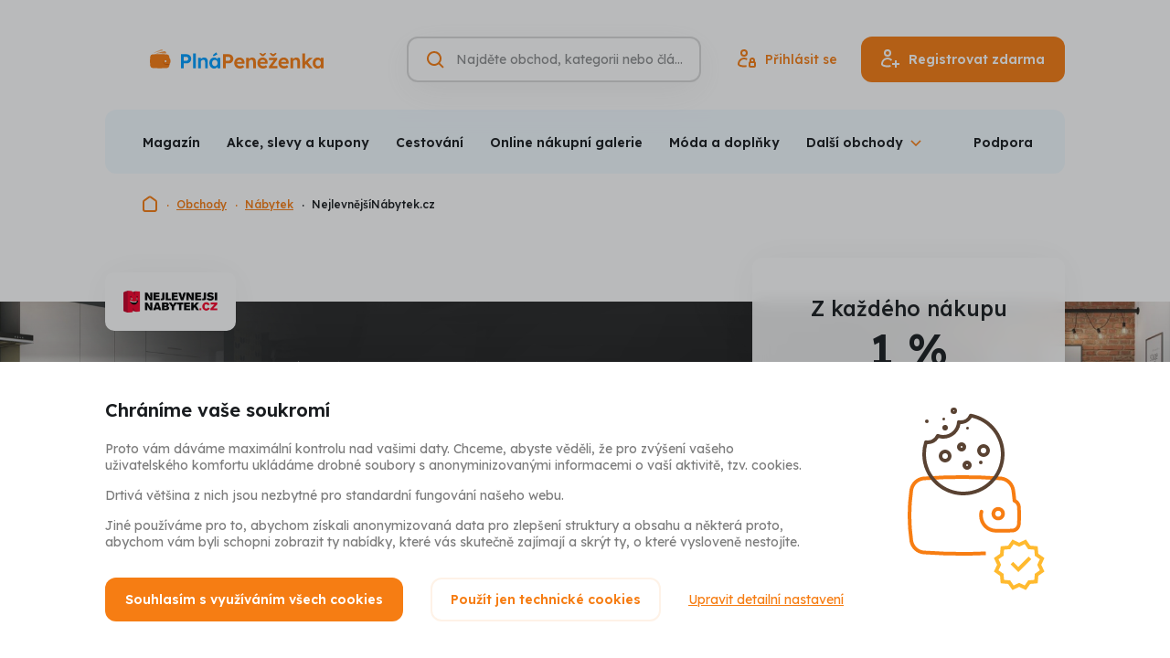

--- FILE ---
content_type: text/html; charset=UTF-8
request_url: https://www.plnapenezenka.cz/obchody/nejlevnejsinabytek-cz
body_size: 19438
content:
<!DOCTYPE html>
<html lang="cs" class="no-js">
<head>
	<title>NejlevnějšíNábytek.cz - získejte 1 % zpět | Plná Peněženka</title>
	<meta charset="utf-8">
<!--[if IE]><meta http-equiv="X-UA-Compatible" content="IE=edge"><![endif]-->
<meta name="viewport" content="width=device-width, initial-scale=1.0, shrink-to-fit=no">

<meta name="author" content="5DM.cz, s.r.o.">
<link rel="preload" href="/css/style.css" as="style">
<link rel="preconnect" href="https://fonts.googleapis.com">
<link rel="preconnect" href="https://fonts.gstatic.com" crossorigin>
<link rel="preload" href="https://fonts.googleapis.com/css2?family=Lexend:wght@400;500;600;700&display=swap" as="style">

    <meta name="robots" content="index, follow">
    <meta name="keywords" content="NEJLEVNĚJŠÍNÁBYTEK.cz, nábytek online, nábytek, cashback, nejlevnější nábytek">


<meta property="og:site_name" content="Plná Peněženka">
<meta property="og:url" content="https://www.plnapenezenka.cz/obchody/nejlevnejsinabytek-cz">

<meta property="twitter:site" content="@plnapenezenka">
<meta property="fb:app_id" content="703736959706111">


<link rel="stylesheet" href="/css/style.css" media="screen">
<link rel="stylesheet" href="/css/print.css" media="print">



    <link rel="preload" as="script" href="https://code.jquery.com/jquery-3.6.0.min.js">
    <link rel="preload" as="script" href="https://accounts.google.com/gsi/client">
    <link rel="preload" as="script" href="https://connect.facebook.net/cs_CZ/sdk.js">
    <link rel="preload" as="script" href="https://www.google.com/recaptcha/api.js">
    <link rel="preload" as="script" href="https://appleid.cdn-apple.com/appleauth/static/jsapi/appleid/1/cs_CZ/appleid.auth.js">
    <link rel="preload" as="script" href="/js/app.js">

<script src="/build/runtime.61b1725c.js" defer type="22ddad56ceb11b4bade16247-text/javascript"></script><script src="/build/app.9346d39e.js" defer type="22ddad56ceb11b4bade16247-text/javascript"></script>
<link href="https://fonts.googleapis.com/css2?family=Lexend:wght@400;500;600;700&display=swap" rel="stylesheet">

<link rel="chrome-webstore-item" href="https://chrome.google.com/webstore/detail/ecmgkhgjmodembdmiimbacpjgcdimiek" />
<link rel="search" type="application/opensearchdescription+xml" title="Plná Peněženka" href="https://www.plnapenezenka.cz/opensearch.xml">

<link rel="apple-touch-icon" sizes="180x180" href="/img/favicons/apple-touch-icon.png">
<link rel="icon" type="image/png" sizes="32x32" href="/img/favicons/favicon-32x32.png">
<link rel="icon" type="image/png" sizes="16x16" href="/img/favicons/favicon-16x16.png">
<link rel="manifest" href="/img/favicons/site.webmanifest">
<link rel="mask-icon" href="/img/favicons/safari-pinned-tab.svg" color="#5bbad5">
<link rel="shortcut icon" href="/img/favicons/favicon.ico">
<meta name="msapplication-TileColor" content="#2d89ef">
<meta name="msapplication-config" content="/img/favicons/browserconfig.xml">
<meta name="theme-color" content="#ffffff">

<script type="22ddad56ceb11b4bade16247-text/javascript">
    (function () {
        let className = document.documentElement.className;
        className = className.replace('no-js', 'js');

        (function() {
            const mediaHover = window.matchMedia('(hover: none), (pointer: coarse), (pointer: none)');
            mediaHover.addEventListener('change', function(media) {
                document.documentElement.classList[media.matches ? 'add' : 'remove']('no-hoverevents');
                document.documentElement.classList[!media.matches ? 'add' : 'remove']('hoverevents');
            });
            className += (mediaHover.matches ? ' no-hoverevents' : ' hoverevents');
        })();

        // var supportsCover = 'CSS' in window && typeof CSS.supports === 'function' && CSS.supports('object-fit: cover');
        // className += (supportsCover ? ' ' : ' no-') + 'objectfit';

        // fix iOS zoom issue: https://docs.google.com/document/d/1KclJmXyuuErcvit-kwCC6K2J7dClRef43oyGVCqWxFE/edit#heading=h.sgbqg5nzhvu9
        const ua = navigator.userAgent.toLowerCase();
        const isIOS = /ipad|iphone|ipod/.test(ua) && !window.MSStream;

        if (isIOS === true) {
            const viewportTag = document.querySelector("meta[name=viewport]");
            viewportTag.setAttribute("content", "width=device-width, initial-scale=1.0, minimum-scale=1.0, maximum-scale=1.0, user-scalable=no");
        }

        document.documentElement.className = className;
    }());
</script>
	
		</head>
<body data-controller="Modal SearchToggle GenerateSubmenu Whispaper LoggedUser plna-penezenka">
<!-- Google Tag Manager -->
<script type="22ddad56ceb11b4bade16247-text/javascript">(function(w,d,s,l,i){w[l]=w[l]||[];w[l].push({'gtm.start':
        new Date().getTime(),event:'gtm.js'});var f=d.getElementsByTagName(s)[0],
    j=d.createElement(s),dl=l!='dataLayer'?'&l='+l:'';j.async=true;j.src=
    'https://www.googletagmanager.com/gtm.js?id='+i+dl;f.parentNode.insertBefore(j
    ,f);
})(window,document,'script','dataLayer','GTM-TVKXM9Z');</script>
<!-- End Google Tag Manager -->
<div class="mother">
	<p class="m-accessibility">
						<a title="Přejít k obsahu (Klávesová zkratka: Alt + 2)" accesskey="2" href="#main">Přejít k obsahu</a>
		<span class="hide">|</span>
				<a href="#menu-main">Přejít k hlavnímu menu</a>
		<span class="hide">|</span>
		<a href="#site-search">Přejít k vyhledávání</a>
	</p>

	<header role="banner" class="header " data-controller="SiteNav">
    <div class="row-main row-main--wide">
        <div class="header__main">
                            <p class="header__logo">
                    <a href="https://www.plnapenezenka.cz/">
                        <img src="/img/logo-plna-penezenka.svg" class="header__logo-img" alt="Plná Peněženka" width="288" height="31">
                        <img src="/img/logo-plna-penezenka-compact.svg" class="header__logo-img-sm" alt="Plná Peněženka" width="126" height="31">
                    </a>
                </p>
            

            <div class="header__controls">
                <div class="header__search-toggle">
                                        






<p class="btn__wrapper btn--icon-only">
	<button
		type="button"
		class="btn btn--v-ghost btn--sm"
															data-action="click-&gt;SearchToggle#showSearch click-&gt;SiteNav#hideNav"
						>
			<span class="btn__inner">
					

<span class="icon icon--search" aria-hidden="true">
		<svg
		class="icon__svg"
		xmlns:xlink="http://www.w3.org/1999/xlink"
	>
		<use
			xlink:href="/img/bg/icons-svg.svg#icon-search"
			width="100%"
			height="100%"
			focusable="false"
		></use>
	</svg>
	</span>
			</span>

	</button>
</p>

                </div>

                <form action="https://www.plnapenezenka.cz/vyhledavani" data-whisperer-url-template="/naseptavac?q=SEARCH_PHRASE" role="search" class="header__search" data-searchtoggle-target="form" data-whispaper-target="form">
    <div class="header__search-row">
                        





	<div
		class="i-input i-input--hidden-label i-input--optional i-input--border"
											>
		


	<label class="i-label" for="site-search">
		<span class="i-label__text u-vhide">
							Vyhledávání
														<span class="i-label__optional">(nepovinné)</span>
					</span>
			</label>
		<div class="i-input__group-wrapper"> 			<div class="i-input__field-container">
								<div class="i-input__field-wrapper">
					<input
						type="search"
						class="i-input__field"
						id="site-search"

						name="q"																																										placeholder="Najděte obchod, kategorii nebo článek"																																																																		autocomplete="off"																																	data-action="keyup-&gt;Whispaper#keyup focus-&gt;Whispaper#focus"
															data-whispaper-target="input"
															data-searchToggle-target="input"
																		>
					<div class="i-input__visual-field"></div>
				</div>
													<div class="i-input__prepend">
						                

<span class="icon icon--search icon--orange" aria-hidden="true">
		<svg
		class="icon__svg"
		xmlns:xlink="http://www.w3.org/1999/xlink"
	>
		<use
			xlink:href="/img/bg/icons-svg.svg#icon-search"
			width="100%"
			height="100%"
			focusable="false"
		></use>
	</svg>
	</span>
            
					</div>
																							</div>
					</div>

			</div>


        <div class="header__search-submit" data-whispaper-target="submit">
            






<p class="btn__wrapper">
	<button
		type="submit"
		class="btn btn--v-quaternary"
									>
			<span class="btn__inner">
					<span class="btn__text ">Hledat</span>
			</span>

	</button>
</p>

        </div>
    </div>

    <div class="header__search-close">
                






<p class="btn__wrapper btn--icon-only">
	<button
		type="button"
		class="btn btn--v-ghost-light btn--sm"
															data-action="click-&gt;SearchToggle#hideSearch"
						>
			<span class="btn__inner">
					

<span class="icon icon--close-search" aria-hidden="true">
		<svg
		class="icon__svg"
		xmlns:xlink="http://www.w3.org/1999/xlink"
	>
		<use
			xlink:href="/img/bg/icons-svg.svg#icon-close-search"
			width="100%"
			height="100%"
			focusable="false"
		></use>
	</svg>
	</span>
			</span>

	</button>
</p>

    </div>

    <script type="text/template" data-whispaper-target="moreShopsLink">
        <div class="whispaper__more">
            

<p class="link link--md">
	<a href="/vyhledavani?q=SEARCH_PHRASE" class="link__link"
	   				>
		{{moreText}}
	</a>
</p>
        </div>
    </script>

    <script type="text/template" data-whispaper-target="suggestLink">
        <p class="whispaper__suggest">
            {{beforeLink}}<a href="#" data-action="click->Whispaper#setValue" data-value="{{label}}">{{linkLabel}}</a>{{afterLink}}
        </p>
    </script>

    <script type="text/template" data-whispaper-target="emptySearch">
        <p class="whispaper__empty">
            {{message}}
        </p>
    </script>

    <script type="text/template" data-whispaper-target="titleWrapper">
        <div class="u-mb-10">
            


<p class="title title--left title--whispaper h3" >
	{{title}}
</p>
        </div>
    </script>

    


<script type="text/template" data-whispaper-target="categoriesWrapper">
	<div class="u-mb-15">
		<ul class="categories row flex--column flex--xs">{{items}}</ul>
	</div>
</script>

<script type="text/template" data-whispaper-target="categoriesItem">
	<li class="categories__item">
		<a href="{{href}}" class="categories__link"  data-suggestion-description="Kategorie - {{label}}">
			{{hierarchyItem}}
			{{label}}
		</a>
	</li>
</script>

<script type="text/template" data-whispaper-target="categoriesHierarchyItem">
	<span>{{label}}</span>
</script>

    


<script type="text/template" data-whispaper-target="shopsWrapper">
	<div class="u-mb-15">
		<ul class="shops flex flex--sm flex--column flex--xs">{{items}}</ul>
	</div>
</script>

<script type="text/template" data-whispaper-target="shopsItem">
	<li class="shops__item">
		<a href="{{href}}"  class="shops__link" data-suggestion-description="Obchody - {{label}}">
			<div class="shops__img">
				<div class="shops__img-holder">
					<img src="{{imgPath}}" alt="{{imgAlt}}">
				</div>
			</div>

			<p class="shops__label">
				{{label}}
			</p>

			<p class="shops__discount">
				{{discount}}
			</p>
		</a>
	</li>
</script>

    


<script type="text/template" data-whispaper-target="actionOfferWrapper">
	<div class="u-mb-15">
		<ul class="action-offer flex flex--sm flex--column flex--xs">{{items}}</ul>
	</div>
</script>

<script type="text/template" data-whispaper-target="actionOfferItem">
	<li class="action-offer__item">
		<a href="{{href}}" class="action-offer__link" data-suggestion-description="Akce - {{prelabel}} - {{label}}">
			<div class="action-offer__img">
				<div class="action-offer__img-holder">
					<img src="{{imgPath}}" alt="{{imgAlt}}">
				</div>
			</div>

			<p class="action-offer__label">
				<small>{{prelabel}}</small>
				{{label}}
			</p>

			{{tag}}
		</a>
	</li>
</script>

<script type="text/template" data-whispaper-target="actionOfferTag">
	<div class="action-offer__tag">
		


<p class="tag tag--{{tagVariant}}">
			<span class="tag__inner">
					<span class="tag__label">{{tagLabel}}</span>
	
		</span>
	</p>
	</div>
</script>

    


<script type="text/template" data-whispaper-target="articlesQuestionsWrapper">
	<div class="u-mb-15">
		<ul class="articles-questions flex flex--sm flex--column flex--xs">{{items}}</ul>
	</div>
</script>

<script type="text/template" data-whispaper-target="articlesQuestionsItem">
	<li class="articles-questions__item">
		<a href="{{href}}" class="articles-questions__link" data-suggestion-description="Články - {{label}}">
			<div class="articles-questions__img">
				<div class="articles-questions__img-holder">
					<img src="{{imgPath}}" alt="{{imgAlt}}">
				</div>
			</div>

			<p class="articles-questions__label">
				{{label}}
			</p>

			{{tag}}
		</a>
	</li>
</script>

<script type="text/template" data-whispaper-target="articlesQuestionsTag">
	<div class="articles-questions__tag">
		


<p class="tag tag--{{tagVariant}}">
			<span class="tag__inner">
					<span class="tag__label">{{tagLabel}}</span>
	
		</span>
	</p>
	</div>
</script>

    <div class="header__whispaper whispaper">
        <div class="whispaper__inner" data-searchToggle-target="scrollElement">
            <div class="whispaper__loader" data-whispaper-target="loader">
                


<div class="loader loader--sm loader--center" id="div-redirect-loader">
	<span class="loader__spinner"><span class="u-vhide">Načítám</span></span>
	</div>
            </div>
            <div class="whispaper__cnt" data-whispaper-target="whispaper"></div>
        </div>
    </div>
</form>

                                    <div class="header__login-toggle">
                                                






<p class="btn__wrapper btn--icon-only">
	<button
		type="button"
		class="btn btn--v-ghost btn--sm"
															data-action="plna-penezenka#showLoginModal"
						>
			<span class="btn__inner">
					

<span class="icon icon--user" aria-hidden="true">
		<svg
		class="icon__svg"
		xmlns:xlink="http://www.w3.org/1999/xlink"
	>
		<use
			xlink:href="/img/bg/icons-svg.svg#icon-user"
			width="100%"
			height="100%"
			focusable="false"
		></use>
	</svg>
	</span>
			</span>

	</button>
</p>

                    </div>
                    <div class="header__actions">
                                                






<p class="btn__wrapper btn--icon-before">
	<a
		href="https://www.plnapenezenka.cz/prihlaseni"
		class="btn btn--v-ghost"
															data-action="plna-penezenka#showLoginModal"
						>
			<span class="btn__inner">
					


<span class="item-icon">
			

<span class="icon icon--signin item-icon__icon item-icon__icon--before" aria-hidden="true">
		<svg
		class="icon__svg"
		xmlns:xlink="http://www.w3.org/1999/xlink"
	>
		<use
			xlink:href="/img/bg/icons-svg.svg#icon-signin"
			width="100%"
			height="100%"
			focusable="false"
		></use>
	</svg>
	</span>
		<span class="item-icon__text" title="Přihlásit se">
		Přihlásit se
	</span>
	</span>
			</span>

	</a>
</p>


                                                






<p class="btn__wrapper btn--icon-before">
	<button
		type="button"
		class="btn btn--v-primary"
															data-action="plna-penezenka#showSignUpModal"
						>
			<span class="btn__inner">
					


<span class="item-icon">
			

<span class="icon icon--signup item-icon__icon item-icon__icon--before" aria-hidden="true">
		<svg
		class="icon__svg"
		xmlns:xlink="http://www.w3.org/1999/xlink"
	>
		<use
			xlink:href="/img/bg/icons-svg.svg#icon-signup"
			width="100%"
			height="100%"
			focusable="false"
		></use>
	</svg>
	</span>
		<span class="item-icon__text" title="Registrovat zdarma">
		Registrovat zdarma
	</span>
	</span>
			</span>

	</button>
</p>

                    </div>
                
                <button type="button" class="mobile-nav-toggle btn btn--v-ghost btn--sm" data-action="click->SiteNav#toggleNav">
                    <span class="mobile-nav-toggle__icon"></span>
                    <span class="mobile-nav-toggle__icon-helper"></span>
                    <span class="u-vhide">Menu</span>
                </button>

            </div>
        </div>

                                        <nav class="mobile-nav gtm-menu-container" data-gtm-menu-name="Hlavní menu - mobil" data-scroll-lock-scrollable>
            <ul>
                                                            <li>
                            <a href="#" data-action="plna-penezenka#showSignupModal" class="mobile-nav__link mobile-nav__link--highlight">Registrovat zdarma</a>
                        </li>
                                            <li>
                            <a href="#" data-action="plna-penezenka#showLoginModal" class="mobile-nav__link mobile-nav__link--highlight">Přihlásit</a>
                        </li>
                                                    <li class="mobile-nav__dropdown" data-controller="ShowMore">
                    <button data-action="click->ShowMore#toggle" type="button" class="mobile-nav__dropdown-toggle">
                        Obchody a akční nabídky                    </button>
                    <ul class="mobile-nav__sublist" data-generateSubmenu-target="output">
                                            </ul>
                </li>
                                    <li>
                        <a href="/nakupy"  class="mobile-nav__link">Magazín</a>
                    </li>
                                    <li>
                        <a href="/akce"  class="mobile-nav__link">Akce, slevy a kupony</a>
                    </li>
                                    <li>
                        <a href="/nakupy/souteze"  class="mobile-nav__link">Soutěže</a>
                    </li>
                                    <li>
                        <a href="/cestovani"  class="mobile-nav__link">Zápisník cestovatele</a>
                    </li>
                                    <li>
                        <a href="/mobilni-aplikace"  class="mobile-nav__link">Mobilní aplikace</a>
                    </li>
                                    <li>
                        <a href="/bonusy"  class="mobile-nav__link">Bonusy</a>
                    </li>
                                    <li>
                        <a href="/casto-kladene-otazky"  class="mobile-nav__link">Často kladené otázky</a>
                    </li>
                                    <li>
                        <a href="/kariera"  class="mobile-nav__link">Kariéra</a>
                    </li>
                                    <li>
                        <a href="/reklamace-garance-spokojenosti"  class="mobile-nav__link">Reklamace</a>
                    </li>
                                    <li>
                        <a href="/kontakt"  class="mobile-nav__link">Podpora</a>
                    </li>
                                    <li>
                        <a href="/jak-to-funguje"  class="mobile-nav__link">Jak funguje Plná Peněženka a Cashback</a>
                    </li>
                            </ul>
        </nav>
    </div>

    <div class="row-main row-main--wide row-main--sm-edge gtm-menu-container" data-gtm-menu-name="Hlavní menu">
        

<div class="menu u-mb-20@md" data-controller="Menu" data-action="resize@window->Menu#updateMenu">
	<div class="menu__inner">
		<ul class="menu__list" data-menu-target="list" data-generateSubmenu-target="input">
							<li class="menu__item">
					<a href="/nakupy"  class="menu__link">Magazín</a>
				</li>
							<li class="menu__item">
					<a href="/akce"  class="menu__link">Akce, slevy a kupony</a>
				</li>
							<li class="menu__item">
					<a href="/kategorie/cestovani"  class="menu__link">Cestování</a>
				</li>
							<li class="menu__item">
					<a href="/kategorie/online-nakupni-galerie"  class="menu__link">Online nákupní galerie</a>
				</li>
							<li class="menu__item">
					<a href="/kategorie/moda-a-doplnky"  class="menu__link">Móda a doplňky</a>
				</li>
							<li class="menu__item">
					<a href="/kategorie/kosmetika-a-parfemy"  class="menu__link">Kosmetika a parfémy</a>
				</li>
							<li class="menu__item">
					<a href="/kategorie/elektro"  class="menu__link">Elektro</a>
				</li>
							<li class="menu__item">
					<a href="/kategorie/zdravi-a-jidlo"  class="menu__link">Zdraví a jídlo</a>
				</li>
							<li class="menu__item">
					<a href="/kategorie/sport-hobby-a-zabava"  class="menu__link">Sport, hobby a zábava</a>
				</li>
							<li class="menu__item">
					<a href="/kategorie/domacnost"  class="menu__link">Domácnost</a>
				</li>
							<li class="menu__item">
					<a href="/kategorie/sluzby-a-ostatni"  class="menu__link">Služby a ostatní</a>
				</li>
							<li class="menu__item">
					<a href="/kategorie/udrzitelnost"  class="menu__link">Udržitelnost</a>
				</li>
							<li class="menu__item">
					<a href="/obchody"  class="menu__link">Všechny obchody</a>
				</li>
							<li class="menu__item" data-menu-target="dropdownToggle">
					<button type="button" class="menu__dropdown-toggle" data-action="Menu#toggleSubmenu"><span>Další obchody</span></button>
					<div class="menu__dropdown" data-menu-target="dropdown"></div>
				</li>
		</ul>
					<a href="https://www.plnapenezenka.cz/kontakt" class="menu__link">Podpora</a>
			</div>
</div>
    </div>
</header>

<script type="application/ld+json">{"@context":"https:\/\/schema.org","@type":"Organization","url":"https:\/\/www.plnapenezenka.cz","name":"Plná Peněženka","logo":"https:\/\/www.plnapenezenka.cz\/img\/logo-plna-penezenka-compact.png","email":"info@plnapenezenka.cz","sameAs":["https:\/\/www.facebook.com\/PlnaPenezenka"],"potentialAction":{"@type":"SearchAction","target":"https:\/\/www.plnapenezenka.cz\/vyhledavani?q=%7Bquery%7D"}}</script>
    <script type="application/ld+json">{"@context":"https:\/\/schema.org","@type":"BreadcrumbList","itemListElement":[{"@type":"ListItem","name":"Plná Peněženka","item":"https:\/\/www.plnapenezenka.cz","position":1},{"@type":"ListItem","name":"Obchody","item":"https:\/\/www.plnapenezenka.cz\/obchody","position":2},{"@type":"ListItem","name":"Nábytek","item":"https:\/\/www.plnapenezenka.cz\/kategorie\/nabytek","position":3},{"@type":"ListItem","name":"NejlevnějšíNábytek.cz","item":"https:\/\/www.plnapenezenka.cz\/obchody\/nejlevnejsinabytek-cz","position":4}]}</script>


		<div class="row-main row-main--wide">
		

<nav class="breadcrumbs u-mb-46@lg" aria-label="Zde se nacházíte">
    <ol class="breadcrumbs__list">
									<li class="breadcrumbs__item breadcrumbs__item--root">
																		<a href="/" class="breadcrumbs__link">
								

<span class="icon icon--home" aria-hidden="true">
		<svg
		class="icon__svg"
		xmlns:xlink="http://www.w3.org/1999/xlink"
	>
		<use
			xlink:href="/img/bg/icons-svg.svg#icon-home"
			width="100%"
			height="100%"
			focusable="false"
		></use>
	</svg>
	</span>
								<span class="u-vhide">Domovská stránka</span>
							</a>
																		<li class="breadcrumbs__item">
																		<a href="/obchody" class="breadcrumbs__link">
								Obchody
							</a>
																		<li class="breadcrumbs__item">
																		<a href="/kategorie/nabytek" class="breadcrumbs__link">
								Nábytek
							</a>
																		<li class="breadcrumbs__item">
											<span aria-current="page" class="breadcrumbs__link">
							NejlevnějšíNábytek.cz
						</span>
					</li>
										</ol>
</nav>
	</div>
	<main role="main" id="main" class="main u-pt-48">
		<div class="card-sticky__container" data-controller="StickyCard">
						

<div class="annot-shop" style="background-image: url(https://cdn.plnapenezenka.cz/prod/shops/490/nejlevnejsinabytek-cz-20220110-081029.jpg)">
	<div class="row-main">
		<div class="grid">
			<div class="grid__cell size--8-12@lg">
														
											<div class="annot-shop__logo-wrapper">
							<img src="https://cdn.plnapenezenka.cz/prod/shops/490/nejlevnejsinabytek-cz-logo-20221006-153947.png"
								 alt="NejlevnějšíNábytek.cz logo"
																	 width="171"
									 height="40"
															>
						</div>
													<h1 class="annot-shop__title u-mb-5 u-mb-10@md">Nejlevnější Nábytek – nábytek za ty nejlepší ceny na trhu</h1>
				<div class="annot-shop__content u-mb-15 u-mb-30@md"><p> <p>Kde sehnat nejlevnější kvalitní nábytek na trhu pro váš byt i dům? Přece na internetovém obchodě NejlevnejsiNabytek.cz!</p> <a href="#about">Více&nbsp;o&nbsp;NejlevnějšíNábytek.cz</a></p></div>

																							
							</div>
		</div>
	</div>

								
									

<div class="card-sticky" data-stickyCard-target="card" data-action="scroll@window->StickyCard#updateSticky">
			<div class="card-sticky__logo-wrapper">
			<img src="https://cdn.plnapenezenka.cz/prod/shops/490/nejlevnejsinabytek-cz-logo-20221006-153947.png" alt="NejlevnějšíNábytek.cz logo" width="154" height="36">
		</div>
				<p class="card-sticky__caption">
			Z každého nákupu
							<span class="card-sticky__title">1 %</span>
										<a href="#cashback" class="card-sticky__link">Detailní výše cashbacku</a>
					</p>
	
						<div class="card-sticky__button">
				






<p class="btn__wrapper btn--icon-before btn__wrapper--fullwidth">
	<a
		href="https://www.plnapenezenka.cz/prejit-na-obchod/nejlevnejsinabytek-cz"
		class="btn btn--v-primary btn--fullwidth"
							target="_blank" rel="noreferrer noopener"
													data-controller="shop-redirect-button"
							data-shop-redirect-button-identifier-value="nejlevnejsinabytek-cz"
							data-shop-redirect-button-redirect-url-value="https://www.plnapenezenka.cz/prejit-na-obchod/nejlevnejsinabytek-cz"
						>
			<span class="btn__inner">
					


<span class="item-icon">
			

<span class="icon icon--shopping-bag-cashback item-icon__icon item-icon__icon--before" aria-hidden="true">
		<svg
		class="icon__svg"
		xmlns:xlink="http://www.w3.org/1999/xlink"
	>
		<use
			xlink:href="/img/bg/icons-svg.svg#icon-shopping-bag-cashback"
			width="100%"
			height="100%"
			focusable="false"
		></use>
	</svg>
	</span>
		<span class="item-icon__text" title="Nakoupit s cashbackem">
		Nakoupit s cashbackem
	</span>
	</span>
			</span>

	</a>
</p>

			</div>
			
	</div>

	<div class="card-sticky__bar" data-stickyCard-target="bar" data-action="scroll@window->StickyCard#updateStickyBar">
					






<p class="btn__wrapper btn--icon-before btn__wrapper--fullwidth">
	<a
		href="https://www.plnapenezenka.cz/prejit-na-obchod/nejlevnejsinabytek-cz"
		class="btn btn--v-primary btn--fullwidth"
							target="_blank" rel="noreferrer noopener"
													data-controller="shop-redirect-button"
							data-shop-redirect-button-identifier-value="nejlevnejsinabytek-cz"
							data-shop-redirect-button-redirect-url-value="https://www.plnapenezenka.cz/prejit-na-obchod/nejlevnejsinabytek-cz"
						>
			<span class="btn__inner">
					


<span class="item-icon">
			

<span class="icon icon--shopping-bag-cashback item-icon__icon item-icon__icon--before" aria-hidden="true">
		<svg
		class="icon__svg"
		xmlns:xlink="http://www.w3.org/1999/xlink"
	>
		<use
			xlink:href="/img/bg/icons-svg.svg#icon-shopping-bag-cashback"
			width="100%"
			height="100%"
			focusable="false"
		></use>
	</svg>
	</span>
		<span class="item-icon__text" title="Nakoupit s cashbackem">
		Nakoupit s cashbackem
	</span>
	</span>
			</span>

	</a>
</p>

			</div>
						</div>

			


			<div class="row-main u-pt-30 u-pt-60@md u-pb-30 u-pb-60@md u-mb-30 u-mb-60@md u-mb-100@lg">
				<div class="grid">
					<div class="grid__cell size--8-12@lg">
						
													<div class="u-mb-30">
								

<div class="flex flex--sm flex--v-end flex--cashback-title-exception">
																							


<h3 class="title h2 u-text-left@lg" id="cashback">
	Výše cashbacků
</h3>

										<div class="u-text-center u-text-left@lg" id="detail-conditions-container">
																						

<p class="link">
	<a href="https://www.plnapenezenka.cz/obchody/nejlevnejsinabytek-cz/podminky" class="link__link"
	   				>
		Detailní podmínky nákupu
	</a>
</p>
										</div>
									
	</div>
							</div>

							
							
							<div class="u-mb-30 u-mb-60@md u-mb-90@lg" id="shop-offers-list-container">
																	

<div class="box box--shadow-harsh u-mb-10">
														

<div class="value">
	<p class="value__text">Peníze zpět z nákupu</p>
	<p class="value__value">1 %</p>

	</div>
										
	</div>
															</div>
						
						
						


<h3 class="title h2 u-mb-20 u-mb-30@md u-text-left@lg" id="about">
	O NejlevnějšíNábytek.cz
</h3>

													

<div class="reveal-once u-mb-30 u-mb-60@md u-mb-100@lg" data-controller="ShowMore">
			<div class="reveal-once__text">
												

<div class="text text--left">
	<p>Hledáte vybavení do vaší domácnosti, na chatu či chalupu? Pořiďte vše na internetových stránkách NejlevnejsiNabytek.cz a (jak už název obchodu napovídá) za ty nejnižší ceny na trhu!</p>
</div>
								
		</div>
	
			<div class="reveal-once__hidden-text">
												

<div class="text text--left user-content">
	<h2 dir="ltr">Nejlevnější nábytek na trhu pro váš byt i dům</h2>

<p dir="ltr">Při vybavování prostorů, kde budeme trávit velké množství času dbáme na to, aby byl hlavně útulný. I proto si dáváme záležet, abychom pořídili doplňky, které nám budou dělat radost. Díky Nejlevnejsinabytek.cz si budete moci koupit nábytek a doplňky do každé místnosti v domě, a to za ty nejnižší ceny. S nákupem přes Plnou Peněženku na víc ušetříte díky cashbacku, ale o tom až později. Tento e-shop si dává záležet na spokojených zákaznících, proto zřídil infolinku, na kterou se můžete obrátit s jakýmkoliv dotazem. Zajímá vás něco o způsobu platby, dopravě nebo samotých produktech? Zavolejte na infolinku s číslem 777 918 774 nebo 558 431 217. Napsat můžete také na mail <a href="/cdn-cgi/l/email-protection" class="__cf_email__" data-cfemail="640d0a020b240a010e0801120a010e170d0a05061d10010f4a071e">[email&#160;protected]</a>. Doprava ZDARMA je zde při nákupu nad 20 000 Kč. <strong>Skladem má tento obchod navíc více jak 1 500 druhů nábytku.</strong></p>

<h3 dir="ltr">Přehledné kategorie, i to je Nejlevnejsinabytek.cz</h3>

<p dir="ltr">I když tento e-shop nabízí nepřeberné množství sortimentu, v jednotlivých kategoriích si vyberete bez problému. Podívejte se na nabídku Nejlevnejsinabytek.cz a uznejte sami, že nákup zde je ta pravá volba pro vás:</p>

<ul>
	<li dir="ltr">
	<p dir="ltr"><strong>Obývací pokoj </strong>- většinou největší místnost každé domácnosti. Místnost, kde se scházíte s rodinou i s přáteli. Na tomto e-shopu pořídíte komody, konferenční stolky, obývací stěny, pohovky, police, regály a knihovny, sedací soupravy, televizní stolky, taburety i podnožky.</p>
	</li>
	<li dir="ltr">
	<p dir="ltr"><strong>Kuchyně </strong>- ráj snad každé ženy. Nejlevnejsinabytek.cz vybaví vaší kuchyň jídelními sety, stoly nebo samostatnými stoly a židlemi.&nbsp;</p>
	</li>
	<li dir="ltr">
	<p dir="ltr"><strong>Ložnice </strong>- spíme dost velkou část našeho života a proto byste i zde měli dbát na to, abyste se v této místnosti cítili co nejlépe. Pořídíte zde prakticky vše, co by se vám v ložnici mohlo hodit, od matrací, postelí, roštů a skříní až po noční stolky a další úložné prostory.</p>
	</li>
	<li dir="ltr">
	<p dir="ltr"><strong>Dětský pokoj </strong>- pro děti chceme vždy to nejlepší. Vybavte jejich království kancelářskými křesly, komodami, konferenčními stolky, nočními stolky nebo pohovkami.&nbsp;</p>
	</li>
	<li dir="ltr">
	<p dir="ltr"><strong>Pracovna </strong>- občas se nám může stát, že potřebujeme práci dodělat doma. Pořiďte si kvalitní zboží ve formě nábytku, židlí, stolků, pohovek, věšáků, knihoven nebo taburetů.</p>
	</li>
	<li dir="ltr">
	<p dir="ltr"><strong>Předsíň </strong>- první místnost, ve které se po příchodu domů budete pohybovat. Nejlevnejsinabytek.cz do předsíní nabízí botníky, komody, police, předsíňové stěny, skříně a věšáky.&nbsp;</p>
	</li>
	<li dir="ltr">
	<p dir="ltr"><strong>Koupelna </strong>- i sem by se vám mohly hodit koupelnové stěny a skříňky.</p>
	</li>
</ul>

<h2 dir="ltr">Jak ušetřit na Nejlevnejsinabytek.cz?</h2>

<p dir="ltr">Nejen, že tento obchod nabízí nejnižší ceny nábytku na trhu, ušetřit můžete i díky Plné Peněžence. Jak na to? Proklikněte se skrze naše stránky <a href="https://www.plnapenezenka.cz/prejit-na-obchod/490">na e-shop Nejlevnejsinabytek.cz</a>, nakupte zde a<strong> my vám zašleme cashback ve výši 1,5 % z celého nákupu.&nbsp;</strong></p>

<h2 dir="ltr">Doprava a platba</h2>

<p dir="ltr">Zboží si můžete samozřejmě nechat dovézt až do domu. Doprava je ZDARMA při nákupu nad 20 000 Kč. Zboží vám bude navíc dovezeno kamkoliv po České republice. Co se týče platby, tento e-shop má široký výběr možnosti. Vyberte si tu, která vám nejvíce vyhovuje:</p>

<ul>
	<li dir="ltr">
	<p dir="ltr"><strong>Na dobírku</strong></p>
	</li>
	<li dir="ltr">
	<p dir="ltr"><strong>Bankovní převod</strong></p>
	</li>
	<li dir="ltr">
	<p dir="ltr"><strong>Twisto</strong></p>
	</li>
	<li dir="ltr">
	<p dir="ltr"><strong>Online platba kartou</strong></p>
	</li>
	<li dir="ltr">
	<p dir="ltr"><strong>Hotově</strong></p>
	</li>
	<li dir="ltr">
	<p dir="ltr"><strong>Kartou</strong></p>
	</li>
	<li dir="ltr">
	<p dir="ltr"><strong>Platba ESSOX</strong></p>
	</li>
</ul>

<h2 dir="ltr">Recenze na nákup u Nejlevnejsinabytek.cz</h2>

<p dir="ltr">Přečtěte si recenze lidí, kteří na tomto e-shopu nakoupili a uvidíte, že objednávka zboží od tohoto e-shopu je pro vás tou pravou volbou. Nákup v tomto obchodě si chválí 91 % zákazníků.</p>

<ul>
	<li dir="ltr">
	<p dir="ltr">Julinka dává hodnocení v podobě<strong> 5 hvězdiček:</strong></p>
	</li>
</ul>

<p dir="ltr">“Velmi rychlé jednání, všem můžu tento obchod doporučit.”</p>

<ul>
	<li dir="ltr">
	<p dir="ltr">Zdeněk dává taktéž <strong>5 hvězdiček:</strong></p>
	</li>
</ul>

<p dir="ltr">“Přehledný katalog, vstřícná komunikace obchodu, rychlé vyřízení vč. dodání do domu. To je důvod, proč jsem toto zboží objednal i vnukovi. Cením si kvality dodaného zboží.”</p>

<ul>
	<li dir="ltr">
	<p dir="ltr">Ingrid si nemůže nákup vynachválit a dává mu <strong>sto procent:</strong></p>
	</li>
</ul>

<p dir="ltr">“Skvělá komunikace a včasný dodej zboží.”</p>

<h2 dir="ltr">Nevybrali jste si na Nejlevnejsinabytek.cz?</h2>

<p dir="ltr">Pak se proklikněte skrze naše internetové stránky do kategorie “<a href="https://www.plnapenezenka.cz/kategorie/nabytek">Nábytek</a>” a vyberte si vybavení do domácnosti třeba u zákazníky oblíbeného <a href="https://www.plnapenezenka.cz/obchody/4home-cz">4home.cz</a>. Pohodlné a výhodné vybavení do domu, bytu na chatu i chalupu najdete na <a href="https://www.plnapenezenka.cz/obchody/moebelix-cz">Moebelix.cz</a>. Velké množství produktů nejen pro domácnost najdete u <a href="https://www.plnapenezenka.cz/obchody/aliexpress">čínského gigantu AliExpress.com</a>.&nbsp;</p>

<p><br />
<br />
&nbsp;</p>
</div>
								
		</div>
	
	<button type="button" data-action="click->ShowMore#toggle" class="reveal-once__link">Více o NejlevnějšíNábytek.cz</button>
</div>
						
																				


<h3 class="title h2 u-mb-20 u-mb-30@md u-text-left@lg" id="allRatings">
	Hodnocení uživatelů
</h3>

							

<ul class="review u-mb-20 u-mb-30@md">
			
		
		<li class="review__item review__item--primary">
			<div class="review__score">4,7</div>
			<div class="review__stars">
								

<p class="stars stars--sm">
	<span class="stars" title="Počet hvězdiček: 4,5 / 5">
		<span class="stars__icons">
			

<span class="icon icon--star-empty" aria-hidden="true">
		<svg
		class="icon__svg"
		xmlns:xlink="http://www.w3.org/1999/xlink"
	>
		<use
			xlink:href="/img/bg/icons-svg.svg#icon-star-empty"
			width="100%"
			height="100%"
			focusable="false"
		></use>
	</svg>
	</span>
			

<span class="icon icon--star-empty" aria-hidden="true">
		<svg
		class="icon__svg"
		xmlns:xlink="http://www.w3.org/1999/xlink"
	>
		<use
			xlink:href="/img/bg/icons-svg.svg#icon-star-empty"
			width="100%"
			height="100%"
			focusable="false"
		></use>
	</svg>
	</span>
			

<span class="icon icon--star-empty" aria-hidden="true">
		<svg
		class="icon__svg"
		xmlns:xlink="http://www.w3.org/1999/xlink"
	>
		<use
			xlink:href="/img/bg/icons-svg.svg#icon-star-empty"
			width="100%"
			height="100%"
			focusable="false"
		></use>
	</svg>
	</span>
			

<span class="icon icon--star-empty" aria-hidden="true">
		<svg
		class="icon__svg"
		xmlns:xlink="http://www.w3.org/1999/xlink"
	>
		<use
			xlink:href="/img/bg/icons-svg.svg#icon-star-empty"
			width="100%"
			height="100%"
			focusable="false"
		></use>
	</svg>
	</span>
			

<span class="icon icon--star-empty" aria-hidden="true">
		<svg
		class="icon__svg"
		xmlns:xlink="http://www.w3.org/1999/xlink"
	>
		<use
			xlink:href="/img/bg/icons-svg.svg#icon-star-empty"
			width="100%"
			height="100%"
			focusable="false"
		></use>
	</svg>
	</span>
			<span class="stars__icons stars__icons--active" style="width: 90%;">
				

<span class="icon icon--star" aria-hidden="true">
		<svg
		class="icon__svg"
		xmlns:xlink="http://www.w3.org/1999/xlink"
	>
		<use
			xlink:href="/img/bg/icons-svg.svg#icon-star"
			width="100%"
			height="100%"
			focusable="false"
		></use>
	</svg>
	</span>
				

<span class="icon icon--star" aria-hidden="true">
		<svg
		class="icon__svg"
		xmlns:xlink="http://www.w3.org/1999/xlink"
	>
		<use
			xlink:href="/img/bg/icons-svg.svg#icon-star"
			width="100%"
			height="100%"
			focusable="false"
		></use>
	</svg>
	</span>
				

<span class="icon icon--star" aria-hidden="true">
		<svg
		class="icon__svg"
		xmlns:xlink="http://www.w3.org/1999/xlink"
	>
		<use
			xlink:href="/img/bg/icons-svg.svg#icon-star"
			width="100%"
			height="100%"
			focusable="false"
		></use>
	</svg>
	</span>
				

<span class="icon icon--star" aria-hidden="true">
		<svg
		class="icon__svg"
		xmlns:xlink="http://www.w3.org/1999/xlink"
	>
		<use
			xlink:href="/img/bg/icons-svg.svg#icon-star"
			width="100%"
			height="100%"
			focusable="false"
		></use>
	</svg>
	</span>
				

<span class="icon icon--star" aria-hidden="true">
		<svg
		class="icon__svg"
		xmlns:xlink="http://www.w3.org/1999/xlink"
	>
		<use
			xlink:href="/img/bg/icons-svg.svg#icon-star"
			width="100%"
			height="100%"
			focusable="false"
		></use>
	</svg>
	</span>
			</span>
		</span>
		<span class="u-vhide">
			Počet hvězdiček: 4,5 / 5
		</span>
	</span>
</p>
			</div>
							<p>
					<a href="https://www.plnapenezenka.cz/obchody/nejlevnejsinabytek-cz/hodnoceni-uzivatelu" class="review__link">76 hodnocení</a>
				</p>
											</li>

									
		
		<li class="review__item">
			<div class="review__score">5</div>
			<div class="review__stars">
								

<p class="stars stars--sm">
	<span class="stars" title="Počet hvězdiček: 5,0 / 5">
		<span class="stars__icons">
			

<span class="icon icon--star-empty" aria-hidden="true">
		<svg
		class="icon__svg"
		xmlns:xlink="http://www.w3.org/1999/xlink"
	>
		<use
			xlink:href="/img/bg/icons-svg.svg#icon-star-empty"
			width="100%"
			height="100%"
			focusable="false"
		></use>
	</svg>
	</span>
			

<span class="icon icon--star-empty" aria-hidden="true">
		<svg
		class="icon__svg"
		xmlns:xlink="http://www.w3.org/1999/xlink"
	>
		<use
			xlink:href="/img/bg/icons-svg.svg#icon-star-empty"
			width="100%"
			height="100%"
			focusable="false"
		></use>
	</svg>
	</span>
			

<span class="icon icon--star-empty" aria-hidden="true">
		<svg
		class="icon__svg"
		xmlns:xlink="http://www.w3.org/1999/xlink"
	>
		<use
			xlink:href="/img/bg/icons-svg.svg#icon-star-empty"
			width="100%"
			height="100%"
			focusable="false"
		></use>
	</svg>
	</span>
			

<span class="icon icon--star-empty" aria-hidden="true">
		<svg
		class="icon__svg"
		xmlns:xlink="http://www.w3.org/1999/xlink"
	>
		<use
			xlink:href="/img/bg/icons-svg.svg#icon-star-empty"
			width="100%"
			height="100%"
			focusable="false"
		></use>
	</svg>
	</span>
			

<span class="icon icon--star-empty" aria-hidden="true">
		<svg
		class="icon__svg"
		xmlns:xlink="http://www.w3.org/1999/xlink"
	>
		<use
			xlink:href="/img/bg/icons-svg.svg#icon-star-empty"
			width="100%"
			height="100%"
			focusable="false"
		></use>
	</svg>
	</span>
			<span class="stars__icons stars__icons--active" style="width: 100%;">
				

<span class="icon icon--star" aria-hidden="true">
		<svg
		class="icon__svg"
		xmlns:xlink="http://www.w3.org/1999/xlink"
	>
		<use
			xlink:href="/img/bg/icons-svg.svg#icon-star"
			width="100%"
			height="100%"
			focusable="false"
		></use>
	</svg>
	</span>
				

<span class="icon icon--star" aria-hidden="true">
		<svg
		class="icon__svg"
		xmlns:xlink="http://www.w3.org/1999/xlink"
	>
		<use
			xlink:href="/img/bg/icons-svg.svg#icon-star"
			width="100%"
			height="100%"
			focusable="false"
		></use>
	</svg>
	</span>
				

<span class="icon icon--star" aria-hidden="true">
		<svg
		class="icon__svg"
		xmlns:xlink="http://www.w3.org/1999/xlink"
	>
		<use
			xlink:href="/img/bg/icons-svg.svg#icon-star"
			width="100%"
			height="100%"
			focusable="false"
		></use>
	</svg>
	</span>
				

<span class="icon icon--star" aria-hidden="true">
		<svg
		class="icon__svg"
		xmlns:xlink="http://www.w3.org/1999/xlink"
	>
		<use
			xlink:href="/img/bg/icons-svg.svg#icon-star"
			width="100%"
			height="100%"
			focusable="false"
		></use>
	</svg>
	</span>
				

<span class="icon icon--star" aria-hidden="true">
		<svg
		class="icon__svg"
		xmlns:xlink="http://www.w3.org/1999/xlink"
	>
		<use
			xlink:href="/img/bg/icons-svg.svg#icon-star"
			width="100%"
			height="100%"
			focusable="false"
		></use>
	</svg>
	</span>
			</span>
		</span>
		<span class="u-vhide">
			Počet hvězdiček: 5,0 / 5
		</span>
	</span>
</p>
			</div>
										<p class="review__desc">Široký sortiment a rychlé dodání zboží!</p>
										<p class="review__meta">
					<span class="review__name">Josef S.</span>
					<span class="review__date">13. 10. 2024</span>
				</p>
					</li>

									
					
		
		<li class="review__item">
			<div class="review__score">5</div>
			<div class="review__stars">
								

<p class="stars stars--sm">
	<span class="stars" title="Počet hvězdiček: 5,0 / 5">
		<span class="stars__icons">
			

<span class="icon icon--star-empty" aria-hidden="true">
		<svg
		class="icon__svg"
		xmlns:xlink="http://www.w3.org/1999/xlink"
	>
		<use
			xlink:href="/img/bg/icons-svg.svg#icon-star-empty"
			width="100%"
			height="100%"
			focusable="false"
		></use>
	</svg>
	</span>
			

<span class="icon icon--star-empty" aria-hidden="true">
		<svg
		class="icon__svg"
		xmlns:xlink="http://www.w3.org/1999/xlink"
	>
		<use
			xlink:href="/img/bg/icons-svg.svg#icon-star-empty"
			width="100%"
			height="100%"
			focusable="false"
		></use>
	</svg>
	</span>
			

<span class="icon icon--star-empty" aria-hidden="true">
		<svg
		class="icon__svg"
		xmlns:xlink="http://www.w3.org/1999/xlink"
	>
		<use
			xlink:href="/img/bg/icons-svg.svg#icon-star-empty"
			width="100%"
			height="100%"
			focusable="false"
		></use>
	</svg>
	</span>
			

<span class="icon icon--star-empty" aria-hidden="true">
		<svg
		class="icon__svg"
		xmlns:xlink="http://www.w3.org/1999/xlink"
	>
		<use
			xlink:href="/img/bg/icons-svg.svg#icon-star-empty"
			width="100%"
			height="100%"
			focusable="false"
		></use>
	</svg>
	</span>
			

<span class="icon icon--star-empty" aria-hidden="true">
		<svg
		class="icon__svg"
		xmlns:xlink="http://www.w3.org/1999/xlink"
	>
		<use
			xlink:href="/img/bg/icons-svg.svg#icon-star-empty"
			width="100%"
			height="100%"
			focusable="false"
		></use>
	</svg>
	</span>
			<span class="stars__icons stars__icons--active" style="width: 100%;">
				

<span class="icon icon--star" aria-hidden="true">
		<svg
		class="icon__svg"
		xmlns:xlink="http://www.w3.org/1999/xlink"
	>
		<use
			xlink:href="/img/bg/icons-svg.svg#icon-star"
			width="100%"
			height="100%"
			focusable="false"
		></use>
	</svg>
	</span>
				

<span class="icon icon--star" aria-hidden="true">
		<svg
		class="icon__svg"
		xmlns:xlink="http://www.w3.org/1999/xlink"
	>
		<use
			xlink:href="/img/bg/icons-svg.svg#icon-star"
			width="100%"
			height="100%"
			focusable="false"
		></use>
	</svg>
	</span>
				

<span class="icon icon--star" aria-hidden="true">
		<svg
		class="icon__svg"
		xmlns:xlink="http://www.w3.org/1999/xlink"
	>
		<use
			xlink:href="/img/bg/icons-svg.svg#icon-star"
			width="100%"
			height="100%"
			focusable="false"
		></use>
	</svg>
	</span>
				

<span class="icon icon--star" aria-hidden="true">
		<svg
		class="icon__svg"
		xmlns:xlink="http://www.w3.org/1999/xlink"
	>
		<use
			xlink:href="/img/bg/icons-svg.svg#icon-star"
			width="100%"
			height="100%"
			focusable="false"
		></use>
	</svg>
	</span>
				

<span class="icon icon--star" aria-hidden="true">
		<svg
		class="icon__svg"
		xmlns:xlink="http://www.w3.org/1999/xlink"
	>
		<use
			xlink:href="/img/bg/icons-svg.svg#icon-star"
			width="100%"
			height="100%"
			focusable="false"
		></use>
	</svg>
	</span>
			</span>
		</span>
		<span class="u-vhide">
			Počet hvězdiček: 5,0 / 5
		</span>
	</span>
</p>
			</div>
										<p class="review__desc">Spokojenost. Příjemné ceny i kvalita zboží.</p>
										<p class="review__meta">
					<span class="review__name">Nikola K.</span>
					<span class="review__date">2. 10. 2023</span>
				</p>
					</li>

									
					
		
		<li class="review__item">
			<div class="review__score">5</div>
			<div class="review__stars">
								

<p class="stars stars--sm">
	<span class="stars" title="Počet hvězdiček: 5,0 / 5">
		<span class="stars__icons">
			

<span class="icon icon--star-empty" aria-hidden="true">
		<svg
		class="icon__svg"
		xmlns:xlink="http://www.w3.org/1999/xlink"
	>
		<use
			xlink:href="/img/bg/icons-svg.svg#icon-star-empty"
			width="100%"
			height="100%"
			focusable="false"
		></use>
	</svg>
	</span>
			

<span class="icon icon--star-empty" aria-hidden="true">
		<svg
		class="icon__svg"
		xmlns:xlink="http://www.w3.org/1999/xlink"
	>
		<use
			xlink:href="/img/bg/icons-svg.svg#icon-star-empty"
			width="100%"
			height="100%"
			focusable="false"
		></use>
	</svg>
	</span>
			

<span class="icon icon--star-empty" aria-hidden="true">
		<svg
		class="icon__svg"
		xmlns:xlink="http://www.w3.org/1999/xlink"
	>
		<use
			xlink:href="/img/bg/icons-svg.svg#icon-star-empty"
			width="100%"
			height="100%"
			focusable="false"
		></use>
	</svg>
	</span>
			

<span class="icon icon--star-empty" aria-hidden="true">
		<svg
		class="icon__svg"
		xmlns:xlink="http://www.w3.org/1999/xlink"
	>
		<use
			xlink:href="/img/bg/icons-svg.svg#icon-star-empty"
			width="100%"
			height="100%"
			focusable="false"
		></use>
	</svg>
	</span>
			

<span class="icon icon--star-empty" aria-hidden="true">
		<svg
		class="icon__svg"
		xmlns:xlink="http://www.w3.org/1999/xlink"
	>
		<use
			xlink:href="/img/bg/icons-svg.svg#icon-star-empty"
			width="100%"
			height="100%"
			focusable="false"
		></use>
	</svg>
	</span>
			<span class="stars__icons stars__icons--active" style="width: 100%;">
				

<span class="icon icon--star" aria-hidden="true">
		<svg
		class="icon__svg"
		xmlns:xlink="http://www.w3.org/1999/xlink"
	>
		<use
			xlink:href="/img/bg/icons-svg.svg#icon-star"
			width="100%"
			height="100%"
			focusable="false"
		></use>
	</svg>
	</span>
				

<span class="icon icon--star" aria-hidden="true">
		<svg
		class="icon__svg"
		xmlns:xlink="http://www.w3.org/1999/xlink"
	>
		<use
			xlink:href="/img/bg/icons-svg.svg#icon-star"
			width="100%"
			height="100%"
			focusable="false"
		></use>
	</svg>
	</span>
				

<span class="icon icon--star" aria-hidden="true">
		<svg
		class="icon__svg"
		xmlns:xlink="http://www.w3.org/1999/xlink"
	>
		<use
			xlink:href="/img/bg/icons-svg.svg#icon-star"
			width="100%"
			height="100%"
			focusable="false"
		></use>
	</svg>
	</span>
				

<span class="icon icon--star" aria-hidden="true">
		<svg
		class="icon__svg"
		xmlns:xlink="http://www.w3.org/1999/xlink"
	>
		<use
			xlink:href="/img/bg/icons-svg.svg#icon-star"
			width="100%"
			height="100%"
			focusable="false"
		></use>
	</svg>
	</span>
				

<span class="icon icon--star" aria-hidden="true">
		<svg
		class="icon__svg"
		xmlns:xlink="http://www.w3.org/1999/xlink"
	>
		<use
			xlink:href="/img/bg/icons-svg.svg#icon-star"
			width="100%"
			height="100%"
			focusable="false"
		></use>
	</svg>
	</span>
			</span>
		</span>
		<span class="u-vhide">
			Počet hvězdiček: 5,0 / 5
		</span>
	</span>
</p>
			</div>
										<p class="review__desc">skvělá komunikace, vyzvednutí na prodejně</p>
										<p class="review__meta">
					<span class="review__name">ta************<a href="/cdn-cgi/l/email-protection" class="__cf_email__" data-cfemail="0573644566606b717770682b667f">[email&#160;protected]</a></span>
					<span class="review__date">22. 7. 2023</span>
				</p>
					</li>

									
			</ul>

							<div class="u-text-center">
																






<p class="btn__wrapper btn--icon-after u-mb-30 u-mb-60@md u-mb-100@lg">
	<a
		href="https://www.plnapenezenka.cz/obchody/nejlevnejsinabytek-cz/hodnoceni-uzivatelu"
		class="btn btn--v-primary"
									>
			<span class="btn__inner">
					


<span class="item-icon">
		<span class="item-icon__text" title="Všechna hodnocení (76)">
		Všechna hodnocení (76)
	</span>
			

<span class="icon icon--arrow-down item-icon__icon item-icon__icon--after" aria-hidden="true">
		<svg
		class="icon__svg"
		xmlns:xlink="http://www.w3.org/1999/xlink"
	>
		<use
			xlink:href="/img/bg/icons-svg.svg#icon-arrow-down"
			width="100%"
			height="100%"
			focusable="false"
		></use>
	</svg>
	</span>
	</span>
			</span>

	</a>
</p>

							</div>
											</div>
				</div>
			</div>
		</div>

					

<div class="section section--gray u-pt-30 u-pb-30 u-pt-60@md u-pb-60@md u-mb-30 u-mb-60@md u-mb-100@lg" >
							<div class="row-main">
																											


<h3 class="title h2 u-mb-20 u-mb-30@md" >
	Nejoblíběnější obchody z kategorie Domácnost
</h3>
						
						<div class="cssgrid cssgrid--quarters u-mb-30">
															


<div class="card-shop link-mask box box--shadow-harsh gtm-impression-shop-card gtm-trigger-when-in-viewport" data-gtm-event-item="{&quot;promotion_id&quot;:&quot;&quot;,&quot;promotion_name&quot;:&quot;&quot;,&quot;creative_name&quot;:&quot;default&quot;,&quot;location_id&quot;:&quot;other&quot;,&quot;index&quot;:1,&quot;creative_slot&quot;:&quot;other&quot;,&quot;item_id&quot;:&quot;4home-cz&quot;,&quot;item_name&quot;:&quot;4Home.cz \u2013 domov a zahrada&quot;,&quot;item_variant&quot;:&quot;Default&quot;,&quot;item_brand&quot;:&quot;4Home.cz&quot;,&quot;item_category&quot;:&quot;Online n\u00e1kupn\u00ed galerie&quot;,&quot;item_category2&quot;:&quot;Zv\u00ed\u0159ata&quot;,&quot;quantity&quot;:1}" data-gtm-event-item-location="shop-detail" data-card-click-url="/obchody/4home-cz" id="shop-card-4home-cz">
	<div class="card-shop__wrapper">
		<div class="card-shop__header">
			<p class="card-shop__caption">4Home.cz</p>
			<div class="card-shop__logo img img--card-shop">
				<div class="img__holder">
					<img src="https://cdn.plnapenezenka.cz/prod/shops/263/4home-cz-logo-20220611-032104.png" alt="4Home.cz logo" loading="lazy">
				</div>
			</div>
			<h3 class="card-shop__title h3">1,5 % zpět</h3>
											<p class="card-shop__subtitle">&nbsp;</p>
					</div>
					<div class="card-shop__actions">
				






<p class="btn__wrapper btn__wrapper--fullwidth-sm u-mb-10 link-mask__unmask">
	<a
		href="/prejit-na-obchod/4home-cz"
		class="btn btn--fullwidth-sm"
															data-controller="shop-redirect-button"
							data-shop-redirect-button-identifier-value="4home-cz"
							data-shop-redirect-button-redirect-url-value="/prejit-na-obchod/4home-cz"
						>
			<span class="btn__inner">
					<span class="btn__text ">Nakup s cashbackem</span>
			</span>

	</a>
</p>

				

<p class="link link--sm">
	<a href="/obchody/4home-cz" class="link__link"
	   				>
		Více o obchodu
	</a>
</p>
			</div>
					</div>
</div>
															


<div class="card-shop link-mask box box--shadow-harsh gtm-impression-shop-card gtm-trigger-when-in-viewport" data-gtm-event-item="{&quot;promotion_id&quot;:&quot;&quot;,&quot;promotion_name&quot;:&quot;&quot;,&quot;creative_name&quot;:&quot;default&quot;,&quot;location_id&quot;:&quot;other&quot;,&quot;index&quot;:1,&quot;creative_slot&quot;:&quot;other&quot;,&quot;item_id&quot;:&quot;lidl-cz&quot;,&quot;item_name&quot;:&quot;Lidl.cz&quot;,&quot;item_variant&quot;:&quot;Default&quot;,&quot;item_brand&quot;:&quot;Lidl.cz&quot;,&quot;item_category&quot;:&quot;Online n\u00e1kupn\u00ed galerie&quot;,&quot;item_category2&quot;:&quot;Zbo\u017e\u00ed&quot;,&quot;quantity&quot;:1}" data-gtm-event-item-location="shop-detail" data-card-click-url="/obchody/lidl-cz" id="shop-card-lidl-cz">
	<div class="card-shop__wrapper">
		<div class="card-shop__header">
			<p class="card-shop__caption">Lidl.cz</p>
			<div class="card-shop__logo img img--card-shop">
				<div class="img__holder">
					<img src="https://cdn.plnapenezenka.cz/prod/shops/4309/lidl-cz-logo-20251006-110116.png" alt="Lidl.cz logo" loading="lazy">
				</div>
			</div>
			<h3 class="card-shop__title h3">1 - 2,5 % zpět</h3>
											<p class="card-shop__subtitle">&nbsp;</p>
					</div>
					<div class="card-shop__actions">
				






<p class="btn__wrapper btn__wrapper--fullwidth-sm u-mb-10 link-mask__unmask">
	<a
		href="/prejit-na-obchod/lidl-cz"
		class="btn btn--fullwidth-sm"
															data-controller="shop-redirect-button"
							data-shop-redirect-button-identifier-value="lidl-cz"
							data-shop-redirect-button-redirect-url-value="/prejit-na-obchod/lidl-cz"
						>
			<span class="btn__inner">
					<span class="btn__text ">Nakup s cashbackem</span>
			</span>

	</a>
</p>

				

<p class="link link--sm">
	<a href="/obchody/lidl-cz" class="link__link"
	   				>
		Více o obchodu
	</a>
</p>
			</div>
					</div>
</div>
															


<div class="card-shop link-mask box box--shadow-harsh gtm-impression-shop-card gtm-trigger-when-in-viewport" data-gtm-event-item="{&quot;promotion_id&quot;:&quot;&quot;,&quot;promotion_name&quot;:&quot;&quot;,&quot;creative_name&quot;:&quot;default&quot;,&quot;location_id&quot;:&quot;other&quot;,&quot;index&quot;:1,&quot;creative_slot&quot;:&quot;other&quot;,&quot;item_id&quot;:&quot;bonami-cz&quot;,&quot;item_name&quot;:&quot;Bonami.cz \u2013 obchod s designov\u00fdm n\u00e1bytkem&quot;,&quot;item_variant&quot;:&quot;Default&quot;,&quot;item_brand&quot;:&quot;Bonami.cz&quot;,&quot;item_category&quot;:&quot;Online n\u00e1kupn\u00ed galerie&quot;,&quot;item_category2&quot;:&quot;\u010cesk\u00e9&quot;,&quot;quantity&quot;:1}" data-gtm-event-item-location="shop-detail" data-card-click-url="/obchody/bonami-cz" id="shop-card-bonami-cz">
	<div class="card-shop__wrapper">
		<div class="card-shop__header">
			<p class="card-shop__caption">Bonami.cz</p>
			<div class="card-shop__logo img img--card-shop">
				<div class="img__holder">
					<img src="https://cdn.plnapenezenka.cz/prod/shops/257/bonami-cz-logo-20220110-034952.png" alt="Bonami.cz logo" loading="lazy">
				</div>
			</div>
			<h3 class="card-shop__title h3">1,5 % zpět</h3>
											<p class="card-shop__subtitle">&nbsp;</p>
					</div>
					<div class="card-shop__actions">
				






<p class="btn__wrapper btn__wrapper--fullwidth-sm u-mb-10 link-mask__unmask">
	<a
		href="/prejit-na-obchod/bonami-cz"
		class="btn btn--fullwidth-sm"
															data-controller="shop-redirect-button"
							data-shop-redirect-button-identifier-value="bonami-cz"
							data-shop-redirect-button-redirect-url-value="/prejit-na-obchod/bonami-cz"
						>
			<span class="btn__inner">
					<span class="btn__text ">Nakup s cashbackem</span>
			</span>

	</a>
</p>

				

<p class="link link--sm">
	<a href="/obchody/bonami-cz" class="link__link"
	   				>
		Více o obchodu
	</a>
</p>
			</div>
					</div>
</div>
															


<div class="card-shop link-mask box box--shadow-harsh gtm-impression-shop-card gtm-trigger-when-in-viewport" data-gtm-event-item="{&quot;promotion_id&quot;:&quot;&quot;,&quot;promotion_name&quot;:&quot;&quot;,&quot;creative_name&quot;:&quot;default&quot;,&quot;location_id&quot;:&quot;other&quot;,&quot;index&quot;:1,&quot;creative_slot&quot;:&quot;other&quot;,&quot;item_id&quot;:&quot;tescoma&quot;,&quot;item_name&quot;:&quot;Tescoma \u2013 kompletn\u00ed sortiment kuchy\u0148sk\u00fdch pot\u0159eb&quot;,&quot;item_variant&quot;:&quot;Default&quot;,&quot;item_brand&quot;:&quot;Tescoma&quot;,&quot;item_category&quot;:&quot;Dom\u00e1cnost&quot;,&quot;item_category2&quot;:&quot;Kuchyn\u011b&quot;,&quot;quantity&quot;:1}" data-gtm-event-item-location="shop-detail" data-card-click-url="/obchody/tescoma-cz" id="shop-card-tescoma">
	<div class="card-shop__wrapper">
		<div class="card-shop__header">
			<p class="card-shop__caption">Tescoma</p>
			<div class="card-shop__logo img img--card-shop">
				<div class="img__holder">
					<img src="https://cdn.plnapenezenka.cz/prod/shops/355/tescoma-logo-20220201-131845.png" alt="Tescoma logo" loading="lazy">
				</div>
			</div>
			<h3 class="card-shop__title h3">3,5 % zpět</h3>
							<p class="card-shop__subtitle">+ Akční nabídky (1)</p>
					</div>
					<div class="card-shop__actions">
				






<p class="btn__wrapper btn__wrapper--fullwidth-sm u-mb-10 link-mask__unmask">
	<a
		href="/prejit-na-obchod/tescoma"
		class="btn btn--fullwidth-sm"
															data-controller="shop-redirect-button"
							data-shop-redirect-button-identifier-value="tescoma"
							data-shop-redirect-button-redirect-url-value="/prejit-na-obchod/tescoma"
						>
			<span class="btn__inner">
					<span class="btn__text ">Nakup s cashbackem</span>
			</span>

	</a>
</p>

				

<p class="link link--sm">
	<a href="/obchody/tescoma-cz" class="link__link"
	   				>
		Více o obchodu
	</a>
</p>
			</div>
					</div>
</div>
													</div>

													<div class="u-text-center">
																






<p class="btn__wrapper">
	<a
		href="https://www.plnapenezenka.cz/kategorie/domacnost"
		class="btn btn--v-primary"
									>
			<span class="btn__inner">
					<span class="btn__text ">Všechny obchody z kategorie Domácnost</span>
			</span>

	</a>
</p>

							</div>
											</div>
				
</div>
		

							<div class="row-main u-mb-30 u-mb-60@md u-mb-100@lg ">
				


<h2 class="title h2 u-mb-20 u-mb-40@md" >
	Jak PlnáPeněženka přesně funguje?
</h2>

				

<div class="workflow workflow--blue u-mb-20">
	<div class="workflow__list">
					<div class="workflow__item ">
									<div class="workflow__icon">
						

<span class="image">
	<img src="/img/illust/circle-blue-register.svg" alt="Registrace" loading="lazy"
			 >
</span>
					</div>
								<div class="workflow__inner">
											


<h3 class="title h4" >
	Zdarma se zaregistrujte
</h3>
																<p class="workflow__desc">
							U nás neplatíte žádné poplatky<br> 
						</p>
									</div>
			</div>
					<div class="workflow__item ">
									<div class="workflow__icon">
						

<span class="image image--blue-shadow">
	<img src="/img/illust/icon-searchtool.svg" alt="Vyhledání obchodu" loading="lazy"
			 >
</span>
					</div>
								<div class="workflow__inner">
											


<h3 class="title h4" >
	Vyhledejte si obchod
</h3>
																<p class="workflow__desc">
							Na Plné Peněžence <br>  jich máme přes 1100
						</p>
									</div>
			</div>
					<div class="workflow__item ">
									<div class="workflow__icon">
						

<span class="image">
	<img src="/img/illust/icon-buy.svg" alt="Proklik na e&amp;#8209;shop" loading="lazy"
			 >
</span>
					</div>
								<div class="workflow__inner">
											


<h3 class="title h4" >
	Proklikněte se na e&#8209;shop
</h3>
																<p class="workflow__desc">
							Tam nakupujte, jak jste zvyklí<br> a můžete využít i akčních nabídek
						</p>
									</div>
			</div>
					<div class="workflow__item ">
									<div class="workflow__icon">
						

<span class="image">
	<img src="/img/illust/circle-blue-wallet-stars.svg" alt="Získání cashbacku" loading="lazy"
			 >
</span>
					</div>
								<div class="workflow__inner">
											


<h3 class="title h4" >
	Získejte cashback
</h3>
																<p class="workflow__desc">
							Schválenou odměnu si můžete nechat hned vyplatit
						</p>
									</div>
			</div>
			</div>
</div>

								<div class="u-text-center">
					






<p class="btn__wrapper btn--icon-before u-mb-10">
	<button
		type="button"
		class="btn btn--v-primary"
															data-action="plna-penezenka#showSignUpModal"
						>
			<span class="btn__inner">
					


<span class="item-icon">
			

<span class="icon icon--signup item-icon__icon item-icon__icon--before" aria-hidden="true">
		<svg
		class="icon__svg"
		xmlns:xlink="http://www.w3.org/1999/xlink"
	>
		<use
			xlink:href="/img/bg/icons-svg.svg#icon-signup"
			width="100%"
			height="100%"
			focusable="false"
		></use>
	</svg>
	</span>
		<span class="item-icon__text" title="Registrovat zdarma">
		Registrovat zdarma
	</span>
	</span>
			</span>

	</button>
</p>

					

<p class="link link--sm">
	<a href="https://www.plnapenezenka.cz/jak-to-funguje" class="link__link"
	   				>
		Jak to funguje
	</a>
</p>
				</div>
							</div>
		
								<script data-cfasync="false" src="/cdn-cgi/scripts/5c5dd728/cloudflare-static/email-decode.min.js"></script><script type="application/ld+json">{"@context":"https:\/\/schema.org","@type":"LocalBusiness","name":"NejlevnějšíNábytek.cz","url":"https:\/\/www.plnapenezenka.cz\/obchody\/nejlevnejsinabytek-cz","address":"https:\/\/www.plnapenezenka.cz\/obchody\/nejlevnejsinabytek-cz","image":"https:\/\/cdn.plnapenezenka.cz\/prod\/shops\/490\/nejlevnejsinabytek-cz-logo-20221006-153947.png","aggregateRating":{"@type":"AggregateRating","reviewCount":76,"ratingValue":4.66,"bestRating":5},"@id":"nejlevnejsinabytek-cz"}</script>
	</main>


	<footer role="contentinfo" class="footer">
    <div class="row-main">
        <div class="footer__main">
            <div class="grid grid--0@sm">
                <div class="grid__cell size--3-12@lg">
                    <div class="footer__section" data-controller="ShowMore">
                        <p class="footer__logo">
                            <button data-action="click->ShowMore#toggle" type="button" class="footer__section-toggle">
                                                                    <img src="/img/logo-plna-penezenka.svg" alt="Plná Peněženka" width="190" height="21">
                                                            </button>
                        </p>

                        <div class="footer__section-content">
                            

<div class="footer-menu gtm-menu-container" data-gtm-menu-name="Menu v patičce - vlevo" >
	<ul class="footer-menu__list">
					<li class="footer-menu__item">
				<a href="/" class="footer-menu__link" >Cashback portál Plná Peněženka</a>
			</li>
					<li class="footer-menu__item">
				<a href="/jak-to-funguje" class="footer-menu__link" >Jak funguje cashback</a>
			</li>
					<li class="footer-menu__item">
				<a href="/obchody" class="footer-menu__link" >Obchody s cashbackem</a>
			</li>
					<li class="footer-menu__item">
				<a href="/akce" class="footer-menu__link" >Akce a slevové kupony</a>
			</li>
					<li class="footer-menu__item">
				<a href="/listicka" class="footer-menu__link" >Lištička do prohlížeče</a>
			</li>
					<li class="footer-menu__item">
				<a href="/mobilni-aplikace" class="footer-menu__link" >Mobilní aplikace</a>
			</li>
					<li class="footer-menu__item">
				<a href="/vernostni-program" class="footer-menu__link" >Věrnostní program</a>
			</li>
					<li class="footer-menu__item">
				<a href="/caste-dotazy" class="footer-menu__link" >Často kladené otázky</a>
			</li>
					<li class="footer-menu__item">
				<a href="/muj-profil/reklamace-garance-spokojenosti" class="footer-menu__link" >Reklamace a garance spokojenosti</a>
			</li>
					<li class="footer-menu__item">
				<a href="/bonusy" class="footer-menu__link" >Bonusy a doporučení</a>
			</li>
					<li class="footer-menu__item">
				<a href="/muj-profil/doporucit-pratelum" class="footer-menu__link" >Až 6 000 Kč za doporučení</a>
			</li>
					<li class="footer-menu__item">
				<a href="/pro-neziskove-organizace" class="footer-menu__link" >Cashback pro firmy a neziskovky</a>
			</li>
					<li class="footer-menu__item">
				<a href="/affiliate-program" class="footer-menu__link" >Affiliate program</a>
			</li>
					<li class="footer-menu__item">
				<a href="/kariera" class="footer-menu__link" >Kariéra</a>
			</li>
					<li class="footer-menu__item">
				<a href="/milion" class="footer-menu__link" >Milionová soutěž</a>
			</li>
					<li class="footer-menu__item">
				<a href="/spolupracujte-s-nami" class="footer-menu__link" style="color: white;" >Přidat e‑shop</a>
			</li>
			</ul>
</div>
                        </div>
                    </div>
                </div>
                <div class="grid__cell size--6-12@lg">
                    <div class="footer__section u-mb-30@lg" data-controller="ShowMore">
                                                                        <div role="button" data-action="click->ShowMore#toggle" class="footer__section-toggle">
                            


<h3 class="title title--left title--inverted h4 u-mb-20" >
	Nejnovější články
</h3>
                        </div>
                                                <div class="footer__section-content u-mx-450">
                                                            <div class="u-mb-20 gtm-menu-container" data-gtm-menu-name="Nejnovější články v patičce">
                                                                            

<div class="card-teaser link-mask card-teaser--meta">
	<div class="card-teaser__inner">
				<div class="card-teaser__img-wrapper img img--card-teaser">
			<img src="https://cdn.plnapenezenka.cz/prod/articles/11263/trendy-v-cestovani-pro-rok-2026-list-20260120-100751.jpg" alt="Trendy v cestování pro rok 2026" class="card-teaser__img" loading="lazy">
		</div>
				<div class="card-teaser__content">
							<p><a href="/nakupy/trendy-v-cestovani-pro-rok-2026" class="card-teaser__title link-mask__link">Trendy v cestování pro rok 2026</a></p>
													<div class="card-teaser__meta">
														</div>
					</div>
	</div>
</div>
                                                                            

<div class="card-teaser link-mask card-teaser--meta">
	<div class="card-teaser__inner">
				<div class="card-teaser__img-wrapper img img--card-teaser">
			<img src="https://cdn.plnapenezenka.cz/prod/articles/11264/multistyler-siguro-shape-5v1-dokonaly-uc-list-20260121-095613.jpg" alt="Multistyler Siguro Shape 5v1: dokonalý účes jako od profíka!" class="card-teaser__img" loading="lazy">
		</div>
				<div class="card-teaser__content">
							<p><a href="/nakupy/multistyler-siguro-shape-5v1-dokonaly-uces-jako-od-profika" class="card-teaser__title link-mask__link">Multistyler Siguro Shape 5v1: dokonalý účes jako od profíka!</a></p>
													<div class="card-teaser__meta">
														</div>
					</div>
	</div>
</div>
                                                                            

<div class="card-teaser link-mask card-teaser--meta">
	<div class="card-teaser__inner">
				<div class="card-teaser__img-wrapper img img--card-teaser">
			<img src="https://cdn.plnapenezenka.cz/prod/articles/11261/6-tipu-kam-jit-behem-jarnich-prazdnin-list-20260116-084609.jpg" alt="6 tipů, kam vyrazit během jarních prázdnin" class="card-teaser__img" loading="lazy">
		</div>
				<div class="card-teaser__content">
							<p><a href="/nakupy/6-tipu-kam-jit-behem-jarnich-prazdnin" class="card-teaser__title link-mask__link">6 tipů, kam vyrazit během jarních prázdnin</a></p>
													<div class="card-teaser__meta">
														</div>
					</div>
	</div>
</div>
                                                                    </div>
                            
                            

<div class="footer-menu u-mb-15 u-mb-0@lg gtm-menu-container" data-gtm-menu-name="Menu v patičce - pod články" >
	<ul class="footer-menu__list">
					<li class="footer-menu__item">
				<a href="/nakupy" class="footer-menu__link" >Magazín</a>
			</li>
					<li class="footer-menu__item">
				<a href="/cestovatelsky-klub-plne-penezenky" class="footer-menu__link" >Cestovatelský klub</a>
			</li>
					<li class="footer-menu__item">
				<a href="/cestovani" class="footer-menu__link" >Zápisník cestovatele</a>
			</li>
					<li class="footer-menu__item">
				<a href="/nakupy/recenze" class="footer-menu__link" >Recenze</a>
			</li>
					<li class="footer-menu__item">
				<a href="/nakupy/rozhovory" class="footer-menu__link" >Rozhovory</a>
			</li>
					<li class="footer-menu__item">
				<a href="/nakupy/souteze" class="footer-menu__link" >Soutěže</a>
			</li>
					<li class="footer-menu__item">
				<a href="/nakupy/tipy" class="footer-menu__link" >Tipy a doporučení</a>
			</li>
					<li class="footer-menu__item">
				<a href="https://www.plnapenezenka.cz/nakupy/aliexpress" class="footer-menu__link" >Aliexpress - rady a tipy</a>
			</li>
			</ul>
</div>
                        </div>
                    </div>

                </div>
                <div class="grid__cell size--3-12@lg">
                    <div class="footer__section u-mb-60@lg" data-controller="ShowMore">
                        <div
                            role="button" data-action="click->ShowMore#toggle" class="footer__section-toggle">
                                                        


<h3 class="title title--left title--inverted h4 u-mb-20" >
	Kontaktujte nás
</h3>
                        </div>
                        <div class="footer__section-content">
                                                        






<p class="btn__wrapper btn__wrapper--fullwidth-sm u-mb-40 u-mb-0@lg">
	<a
		href="https://www.plnapenezenka.cz/kontakt"
		class="btn btn--v-ghost-light btn--fullwidth-sm"
									>
			<span class="btn__inner">
					<span class="btn__text ">Podpora</span>
			</span>

	</a>
</p>

                        </div>
                    </div>
                    <div class="footer__section u-mb-60@lg" data-controller="ShowMore">
                        <div role="button" data-action="click->ShowMore#toggle" class="footer__section-toggle">
                                                        


<h3 class="title title--left title--inverted h4 u-mb-20" >
	Sledujte nás
</h3>
                        </div>

                        <div class="footer__section-content">
                            

<div class="social-icons u-mb-40 u-mb-0@lg">
	<ul class="social-icons__list">
					<li class="social-icons__item">
				<a href="https://www.facebook.com/PlnaPenezenka" target="_blank" class="social-icons__link">
					

<span class="icon icon--social-facebook" aria-hidden="true">
		<svg
		class="icon__svg"
		xmlns:xlink="http://www.w3.org/1999/xlink"
	>
		<use
			xlink:href="/img/bg/icons-svg.svg#icon-social-facebook"
			width="100%"
			height="100%"
			focusable="false"
		></use>
	</svg>
	</span>
					<span class="u-vhide">facebook</span>
				</a>
			</li>
					<li class="social-icons__item">
				<a href="https://www.youtube.com/channel/UChCxvjtlegI0pZqQtuKqWVg" target="_blank" class="social-icons__link">
					

<span class="icon icon--social-youtube" aria-hidden="true">
		<svg
		class="icon__svg"
		xmlns:xlink="http://www.w3.org/1999/xlink"
	>
		<use
			xlink:href="/img/bg/icons-svg.svg#icon-social-youtube"
			width="100%"
			height="100%"
			focusable="false"
		></use>
	</svg>
	</span>
					<span class="u-vhide">youtube</span>
				</a>
			</li>
					<li class="social-icons__item">
				<a href="https://www.linkedin.com/company/plnapenezenka.cz/" target="_blank" class="social-icons__link">
					

<span class="icon icon--social-linkedin" aria-hidden="true">
		<svg
		class="icon__svg"
		xmlns:xlink="http://www.w3.org/1999/xlink"
	>
		<use
			xlink:href="/img/bg/icons-svg.svg#icon-social-linkedin"
			width="100%"
			height="100%"
			focusable="false"
		></use>
	</svg>
	</span>
					<span class="u-vhide">linkedin</span>
				</a>
			</li>
					<li class="social-icons__item">
				<a href="https://www.instagram.com/plnapenezenka.cz/" target="_blank" class="social-icons__link">
					

<span class="icon icon--social-instagram" aria-hidden="true">
		<svg
		class="icon__svg"
		xmlns:xlink="http://www.w3.org/1999/xlink"
	>
		<use
			xlink:href="/img/bg/icons-svg.svg#icon-social-instagram"
			width="100%"
			height="100%"
			focusable="false"
		></use>
	</svg>
	</span>
					<span class="u-vhide">instagram</span>
				</a>
			</li>
			</ul>
</div>
                        </div>
                    </div>

                    <div class="footer__section" data-controller="ShowMore">
                        <div role="button"  data-action="click->ShowMore#toggle" class="footer__section-toggle">
                                                        


<h3 class="title title--left title--inverted h4 u-mb-20 u-mb-30@md" >
	Stáhněte si mobilní aplikaci
</h3>
                        </div>
                        <div class="footer__section-content">
                                                        






<p class="btn__wrapper btn--icon-before btn__wrapper--fullwidth u-mb-10">
	<a
		href="https://apps.apple.com/cz/app/pln%C3%A1-pen%C4%9B%C5%BEenka/id1512959471"
		class="btn btn--v-ghost-light btn--fullwidth"
									>
			<span class="btn__inner">
					


<span class="item-icon">
			

<span class="icon icon--social-appstore item-icon__icon item-icon__icon--before" aria-hidden="true">
		<svg
		class="icon__svg"
		xmlns:xlink="http://www.w3.org/1999/xlink"
	>
		<use
			xlink:href="/img/bg/icons-svg.svg#icon-social-appstore"
			width="100%"
			height="100%"
			focusable="false"
		></use>
	</svg>
	</span>
		<span class="item-icon__text" title="Stáhnout na AppStore">
		Stáhnout na AppStore
	</span>
	</span>
			</span>

	</a>
</p>


                                                        






<p class="btn__wrapper btn--icon-before btn__wrapper--fullwidth">
	<a
		href="https://play.google.com/store/apps/details?id=cz.primadigital.plnapenezenka&amp;hl=cs&amp;gl=US"
		class="btn btn--v-ghost-light btn--fullwidth"
									>
			<span class="btn__inner">
					


<span class="item-icon">
			

<span class="icon icon--social-googleplay item-icon__icon item-icon__icon--before" aria-hidden="true">
		<svg
		class="icon__svg"
		xmlns:xlink="http://www.w3.org/1999/xlink"
	>
		<use
			xlink:href="/img/bg/icons-svg.svg#icon-social-googleplay"
			width="100%"
			height="100%"
			focusable="false"
		></use>
	</svg>
	</span>
		<span class="item-icon__text" title="Stáhnout na Google Play">
		Stáhnout na Google Play
	</span>
	</span>
			</span>

	</a>
</p>

                        </div>
                    </div>
                </div>
            </div>
        </div>
        <div class="colophon gtm-menu-container" data-gtm-menu-name="Menu vedle copyrightu">
            <p class="copyright u-mb-20 u-mb-0@md">&copy; 2012–2026 PlnáPeněženka.cz</p>
                        

<div class="link-list link-list--subtle">
	<ul class="link-list__list">
					<li class="link-list__item">
				<a href="/podminky-uziti" class="link-list__link" >Podmínky užití</a>
			</li>
					<li class="link-list__item">
				<a href="/ochrana-osobnich-udaju" class="link-list__link" >Ochrana osobních údajů</a>
			</li>
					<li class="link-list__item">
				<a href="/cookies" class="link-list__link" >Cookies</a>
			</li>
					<li class="link-list__item">
				<a href="/mapa-stranek" class="link-list__link" >Mapa stránek</a>
			</li>
			</ul>
</div>
        </div>
    </div>
</footer>
	<div class="overlay" data-loggedUser-target="overlay" data-searchToggle-target="overlay" data-action="click->SearchToggle#clickOutside click->SiteNav#clickOutside click->Whispaper#hide click->LoggedUser#clickOutside"></div>
</div>

<svg width="0" height="0" style="position: absolute;">
	<defs>
		<clipPath id="avatarCrop">
			<path d="M22.327 88.165c-9.182-1.658-18.83-11.293-20.492-20.492-2.447-15.158-2.447-30.19 0-45.346 1.661-9.198 11.31-18.834 20.492-20.492 15.158-2.447 30.19-2.447 45.346 0 9.199 1.661 18.834 11.31 20.492 20.492 2.447 15.156 2.447 30.188 0 45.346-1.658 9.181-11.293 18.831-20.492 20.492-15.156 2.447-30.188 2.447-45.346 0Z" fill-rule="evenodd" fill="#FFFFFF" stroke="#000000"/>
		</clipPath>
	</defs>
</svg>

	<script src="https://code.jquery.com/jquery-3.6.0.min.js" type="22ddad56ceb11b4bade16247-text/javascript"></script>
	<script src="https://accounts.google.com/gsi/client" type="22ddad56ceb11b4bade16247-text/javascript"></script>
	<script src="https://connect.facebook.net/cs_CZ/sdk.js" type="22ddad56ceb11b4bade16247-text/javascript"></script>
	<script src="https://www.google.com/recaptcha/api.js" type="22ddad56ceb11b4bade16247-text/javascript"></script>
	<script src="https://appleid.cdn-apple.com/appleauth/static/jsapi/appleid/1/cs_CZ/appleid.auth.js" type="22ddad56ceb11b4bade16247-text/javascript"></script>
	<script src="/js/app.js" type="22ddad56ceb11b4bade16247-text/javascript"></script>
<script type="22ddad56ceb11b4bade16247-text/javascript">
	App.run({})
</script>

        


<div class="cookie-bar" style="display: none">
	<div class="cookie-bar__container">
		<div class="row-main">
			<div class="cookie-bar__inner">
				<h3 class="cookie-bar__title h4">Chráníme vaše soukromí</h3>

				<div class="cookie-bar__content">
					        <p>
            Proto vám dáváme maximální kontrolu nad vašimi daty. Chceme, abyste věděli, že pro zvýšení vašeho uživatelského komfortu ukládáme drobné soubory s anonyminizovanými informacemi o vaší aktivitě, tzv. cookies.
        </p>
        <p>
            Drtivá většina z nich jsou nezbytné pro standardní fungování našeho webu.
        </p>
        <p>
            Jiné používáme pro to, abychom získali anonymizovaná data pro zlepšení struktury a obsahu a některá proto, abychom vám byli schopni zobrazit ty nabídky, které vás skutečně zajímají a skrýt ty, o které vysloveně nestojíte.
        </p>
    
				</div>

				

<div class="flex flex--sm flex--v-center cookie-bar__actions">
									






<p class="btn__wrapper">
	<a
		href="https://www.plnapenezenka.cz/cookies/accept-all"
		class="btn btn--v-primary"
									>
			<span class="btn__inner">
					<span class="btn__text ">Souhlasím s využíváním všech cookies</span>
			</span>

	</a>
</p>

						






<p class="btn__wrapper">
	<a
		href="https://www.plnapenezenka.cz/cookies/accept-technical"
		class="btn btn--v-secondary"
									>
			<span class="btn__inner">
					<span class="btn__text ">Použít jen technické cookies</span>
			</span>

	</a>
</p>

						

<p class="link link--md">
	<a href="https://www.plnapenezenka.cz/cookies/modal" class="link__link"
	   										data-modal-cookie-setup=""
						>
		Upravit detailní nastavení
	</a>
</p>
					
	</div>
			</div>
		</div>
	</div>
</div>

    <script type="22ddad56ceb11b4bade16247-text/javascript">
        $(function(){

            const $cookibar = $("div.cookie-bar");
            const $accept_all_btn = $cookibar.find("a.btn--v-primary");
            const $accept_technical_btn = $cookibar.find("a.btn--v-secondary");
            $accept_all_btn.on("click", (e) => {
                e.preventDefault();
                $.get($accept_all_btn.prop("href"), (resp) => {
                    if(resp['accepted_cookies']){
                        $cookibar.fadeOut('fast');
                    }
                    if(resp['gtm_event']){
                        window.dataLayer.push(resp['gtm_event']);
                    }
                });
            })

            $accept_technical_btn.on("click", (e) => {
                e.preventDefault();
                $.get($accept_technical_btn.prop("href"), (resp) => {
                    if(resp['accepted_cookies']){
                        $cookibar.fadeOut('fast');
                    }
                    if(resp['gtm_event']){
                        window.dataLayer.push(resp['gtm_event']);
                    }
                });
            })

            // Cookie-setup
            const modalCookieSetup = window.App.createModal('modalCookieSetup', {
                    url: 'https://www.plnapenezenka.cz/cookies/modal',
                    medium: 'fetch',
                },
                {
                    customWrapperClass: 'cookie-setup',
                    onModalContentLoaded: (_, data) => {

                        function initLoginForm($form_container)
                        {
                            const form = $form_container.find("form");
                            const submit_to = form.prop("action");
                            const $all_button = $form_container.find("div.cookie-setup-buttons a");
                            $all_button.off("click").on("click", (e) => {
                                e.preventDefault();
                                $.get($all_button.prop("href"), (resp) => {

                                    if(resp['accepted_cookies']){
                                        modalCookieSetup.methods.close();
                                        $cookibar.fadeOut('fast');
                                    }

                                    if(resp['gtm_event']){
                                        window.dataLayer.push(resp['gtm_event']);
                                    }
                                });
                            })

                            form.on("submit", (e) => {
                                e.preventDefault();

                                let data = {
                                    "statistical": null,
                                    "sel-preferential": null,
                                };

                                const $statistical_selected = $("#sel-statistical option[selected]");
                                const $preferential_selected = $("#sel-preferential option[selected]");

                                if($statistical_selected.length){
                                    data["statistical"] = $statistical_selected[0].value;
                                }

                                if($preferential_selected.length){
                                    data["sel-preferential"] = $preferential_selected[0].value;
                                }

                                $.post(submit_to, form.serialize(), (content) => {
                                    if(content['gtm_event']){
                                        window.dataLayer.push(content['gtm_event']);
                                    }

                                    const $content = $(content);
                                    if(!$content.hasClass('modal-cookie-setup')){
                                        modalCookieSetup.methods.close();
                                        $cookibar.hide();
                                        return;
                                    }

                                    $form_container.replaceWith($content);
                                    initLoginForm($content);
                                });
                            });
                        }

                        initLoginForm($(data["modal"]["element"]).find("div.modal-cookie-setup"));
                    }
                }
            )

            const modalCookieSetupTriggers = document.querySelectorAll('[data-modal-cookie-setup]');

            if (modalCookieSetupTriggers) {
                modalCookieSetupTriggers.forEach((modalCookieSetupTriggers) => {
                    modalCookieSetupTriggers.addEventListener('click', (event) => {
                        event.preventDefault();
                        modalCookieSetup.methods.open();
                    });
                });
            }
        })
    </script>
            <script type="22ddad56ceb11b4bade16247-text/javascript">
            $("div.cookie-bar").show();
        </script>
    

<script type="text/template" id="validation-note-template">
	

<div class="note note--negative u-mt-5">
	
	<div class="note__content">
		<div class="note__note" >
			<p>{{note}}</p>
		</div>
	</div>
</div>
</script>
<script type="22ddad56ceb11b4bade16247-text/javascript">
    $(function(){
        // extend with attribute `target=_blank` all external links on page
        $('a').each(function() {
            const $this = $(this);
            if($this.attr('target')){
                // target already defined
                return;
            }

            if(
                this.hostname.length &&
                window.location.hostname !== this.hostname
            ){
                // link to other domain
                $(this).attr("target","_blank")
                return;
            }

                    })
    })
</script>
	<script type="22ddad56ceb11b4bade16247-text/javascript">
    function initForm($form_container, corresponding_class, event_name)
    {
        const $form = $form_container.find("form");
        const submit_to = $form.prop("action");

        $form.on("submit", (e) => {
            e.preventDefault();
            $.post(submit_to, $form.serialize(), (content) => {
                const $content = $(content);

                if(!$content.hasClass(corresponding_class)){
                    window.location.reload();
                    return;
                }
                $form_container.replaceWith($content);
                initForm($content, corresponding_class, event_name);
            });
        });

        if (event_name) {
            window.dispatchEvent(
                new CustomEvent(event_name, {
                    detail: {
                        form_container: $form_container
                    }
                })
            );
        }
    }
</script>	
	<script type="22ddad56ceb11b4bade16247-text/javascript">
		$(function(){

			const conditionsModal = window.App.createModal('modalText', {
					url: "https://www.plnapenezenka.cz/obchody/nejlevnejsinabytek-cz/podminky",
					medium: 'fetch',
					hideNav: true,
				}, {customWrapperClass: 'text'}
			)

			$("#detail-conditions-container a").on("click", (e) => {
				e.preventDefault();
				conditionsModal.methods.open();
			})

			const promotions_url_hash = "vyhodne-akce";
			function showHiddenPromotions()
			{
				window.location.hash = '#'+promotions_url_hash;
				$("div.btn-more-promotions-container").hide();
				$("div.div-shop-promotions div.u-hide").removeClass('u-hide');
				$(window).trigger("gtm_track_page_view");
			}

			$("div.btn-more-promotions-container button").on("click", (e) => {
				e.preventDefault();
				showHiddenPromotions();
			});


			if(window.location.hash === '#'+promotions_url_hash){
				showHiddenPromotions();
			}

			function initOfferRedirectButtons()
			{
				const $buttons = $("#shop-offers-list-container a.btn");

				$buttons.on("click", function (e){

					const $btn = $(this);
					const logged_in = checkUserLoggedIn();
					if(logged_in){
						return true;
					}

					let redirect_url = $btn.prop("href").split('?')[0];
					const anonymous_redirect = redirect_url + "?unregistered=1";
					$btn.prop('href', anonymous_redirect); // redirect to web in background

					window.open(redirect_url);
					return true;

				});
			}
			initOfferRedirectButtons();
		});
	</script>
	<script type="22ddad56ceb11b4bade16247-text/javascript">
    const GTM_SHARE_METHOD_MAIL = "mail";
    const GTM_SHARE_METHOD_FACEBOOK = "facebook";
    const GTM_SHARE_METHOD_TWITTER = "twitter";
    const GTM_SHARE_METHOD_LINKEDIN = "linkedin";

    const GTM_SHARE_CONTENT_TYPE_LINK_COPY_BY_BUTTON = "copy_by_button";
    const GTM_SHARE_CONTENT_TYPE_LINK_COPY_BY_SELECTION = "copy_by_selection";

    const GTM_CREATIVE_SLOT_CASHBACK_BUTTON = "cashback-button";
    const GTM_CREATIVE_SLOT_DETAIL_BUTTON = "detail-button";
    const GTM_CREATIVE_SLOT_LOGO = "logo";
    const GTM_CREATIVE_SLOT_OTHER = "other";
</script><script type="22ddad56ceb11b4bade16247-text/javascript">
    function initImpressionsClicks(parent) {
        $(".gtm-impression-shop-card", parent).each(function(index, element) {
            const $element = $(element);
            $element.addClass("link-mask__unmask"); 
            $element.hover(function() {
                $(this).css('cursor', 'pointer');
            })

            $element.on('click', function(e) {
                const $target = $(e.target)

                trackItemClicked($element, detectClickedArea($target))

                const $link = $target.closest('a');
                if ($link.length === 0) {
                                        const cardUrl = $element.data('card-click-url')
                    if (cardUrl) {
                        window.location = cardUrl;
                    }
                }
            });
        });

        $(".gtm-impression-promotion-card", parent).each(function(index, element) {
            const $element = $(element);

                        $("a", $element).on('click', function(e) {
                trackItemClicked($element)
            });
        });

        function detectClickedArea(target) {
            const $target = $(target);
            const $link = $target.closest('a');

            if ($link.length > 0) {
                if ($link.hasClass('btn')) {
                    return GTM_CREATIVE_SLOT_CASHBACK_BUTTON
                } else {
                    return GTM_CREATIVE_SLOT_DETAIL_BUTTON
                }
            } else {
                if ($target.is('img')) {
                    return GTM_CREATIVE_SLOT_LOGO
                } else {
                    return GTM_CREATIVE_SLOT_OTHER
                }
            }
        }

        function trackItemClicked(element, creative_slot) {
            const $element = $(element);
            const itemData = $element.data("gtm-event-item");
            if (!itemData) {
                return;
            }

            const itemLocation = $element.data("gtm-event-item-location");
            if (itemLocation) {
                itemData.location_id = itemLocation;
            }

            if (creative_slot) {
                itemData.creative_slot = creative_slot;
            }

            const eventData = {"ecommerce":{"items":[]},"customer_id":0,"login_state":"not_logged_in","analytical_consent_granted":false,"marketing_consent_granted":false,"personalization_consent_granted":false,"event":"select_promotion"};
            eventData.ecommerce.items = [itemData]
            sendToGTM(eventData)
        }

        function sendToGTM(event) {
            window.dataLayer.push({ ecommerce: null })
            window.dataLayer.push(event)
        }
    }

    function initShareClicks() {
        $(".gtm-share-button").each(function(index, element) {
            const $dropDownButton = $(element);

            $("a.share-btn__link", $dropDownButton).on('click', function(e) {
                const $link = $(e.target);

                switch (true) {
                    case $link.hasClass("share-btn__link--facebook"):
                        trackShareEvent($dropDownButton, GTM_SHARE_METHOD_FACEBOOK);
                        break;
                    case $link.hasClass("share-btn__link--twitter"):
                        trackShareEvent($dropDownButton, GTM_SHARE_METHOD_TWITTER);
                        break;
                    case $link.hasClass("share-btn__link--linkedin"):
                        trackShareEvent($dropDownButton, GTM_SHARE_METHOD_LINKEDIN);
                        break
                    default:
                        trackShareEvent($dropDownButton, GTM_SHARE_METHOD_MAIL);
                }
            })
        });

        $(".gtm-share-copy-link").each(function(index, element) {
            const $container = $(element);
            const method = $container.data("gtm-share-method")

            $("input", $container).on('click', function() {
                 trackShareEvent($container, method, GTM_SHARE_CONTENT_TYPE_LINK_COPY_BY_SELECTION)
            });

            $("button", $container).on('click', function() {
                trackShareEvent($container, method, GTM_SHARE_CONTENT_TYPE_LINK_COPY_BY_BUTTON)
            });
        })

        function trackShareEvent(element, method, type) {
            const $element = $(element);

            const contentType = type || $element.data("gtm-share-content-type")
            const shopIdentifier = $element.data("gtm-share-shop-identifier");
            const shopName = $element.data("gtm-share-shop-name");

            const eventData = {"method":"other","content_type":"other","shop_identifier":"","shop_name":"","promotion_identifier":"","promotion_name":"","customer_id":0,"login_state":"not_logged_in","analytical_consent_granted":false,"marketing_consent_granted":false,"personalization_consent_granted":false,"event":"share"};

            if (method) {
                eventData.method = method;
            }
            if (contentType) {
                eventData.content_type = contentType;
            }
            if (shopIdentifier) {
                eventData.shop_identifier = shopIdentifier
            }
            if (shopName) {
                eventData.shop_name = shopName;
            }

            sendToGTM(eventData)
        }

        function sendToGTM(event) {
            console.log(event);

            window.dataLayer.push({ ecommerce: null })
            window.dataLayer.push(event)
        }
    }

    $(function() {
        initImpressionsClicks();
        initShareClicks();
    })
</script><script type="22ddad56ceb11b4bade16247-text/javascript">
    function observeGTMItemsWhenInViewport(parent) {
        const observer = new IntersectionObserver(
            function(entries, observer) {
                entries.forEach((entry) => {
                    if (entry.isIntersecting) {
                                                trackItemInViewPort(entry.target)
                                                observer.unobserve(entry.target)
                    }
                });
            },
            {
                root: null,                         rootMargin: "0px",
                threshold: 1.0                  }
        );

        const items = $(".gtm-trigger-when-in-viewport", parent)
        items.each(function(index, element) {
            observer.observe(element);
        })

        var itemsBuffer = [];
        var timeout;

        function trackItemInViewPort(element) {
            const $element = $(element);
            const itemData = $element.data("gtm-event-item");
            if (!itemData) {
                return;
            }

            const itemLocation = $element.data("gtm-event-item-location");
            if (itemLocation) {
                itemData.location_id = itemLocation;
            }

            itemsBuffer.push(itemData);

                        clearTimeout(timeout);
            timeout = setTimeout(function() {
                const eventData = {"ecommerce":{"items":[]},"customer_id":0,"login_state":"not_logged_in","analytical_consent_granted":false,"marketing_consent_granted":false,"personalization_consent_granted":false,"event":"view_promotion"};
                eventData.ecommerce.items = itemsBuffer
                sendToGTM(eventData)

                itemsBuffer = [];
            }, 500);
        }

        function sendToGTM(event) {
            //console.log("Sending to GTM", event);

            window.dataLayer.push({ ecommerce: null })
            window.dataLayer.push(event)
        }
    }

    $(function() {
        observeGTMItemsWhenInViewport();
    })
</script><script type="22ddad56ceb11b4bade16247-text/javascript">
    window.dataLayer.push({"page_type":"shop detail","email":null,"customer_id":0,"login_state":"not_logged_in","analytical_consent_granted":false,"marketing_consent_granted":false,"personalization_consent_granted":false,"event":"pageview"});
    window.dataLayer.push({"event":"consent_manager_loaded","preferences":{"consent_status":"waiting","accepted_categories":[],"rejected_categories":[],"unknown_categories":["necessary","marketing","analytics","personalization"]},"_clear":true});
</script>
            <script type="22ddad56ceb11b4bade16247-text/javascript">window.dataLayer.push({ ecommerce: null });</script>
        <script type="22ddad56ceb11b4bade16247-text/javascript">window.dataLayer.push({"ecommerce":{"items":[{"item_id":"nejlevnejsinabytek-cz","item_name":"Nejlevn\u011bj\u0161\u00ed N\u00e1bytek \u2013 n\u00e1bytek za ty nejlep\u0161\u00ed ceny na trhu","item_variant":"Default","item_brand":"Nejlevn\u011bj\u0161\u00edN\u00e1bytek.cz","item_category":"Dom\u00e1cnost","item_category2":"D\u011bti a d\u011btsk\u00e9 pokoje","quantity":1}]},"shop_identifier":"nejlevnejsinabytek-cz","shop_name":"Nejlevn\u011bj\u0161\u00edN\u00e1bytek.cz","promotion_identifier":"","promotion_name":"","customer_id":0,"login_state":"not_logged_in","analytical_consent_granted":false,"marketing_consent_granted":false,"personalization_consent_granted":false,"event":"view_item"});</script>
<script type="22ddad56ceb11b4bade16247-text/javascript">
    // for AJAX pagination or other URL handling events
    $(window).on("gtm_track_page_view", () => {
        window.dataLayer.push({"page_type":"shop detail","email":null,"customer_id":0,"login_state":"not_logged_in","analytical_consent_granted":false,"marketing_consent_granted":false,"personalization_consent_granted":false,"event":"pageview"});
        window.dataLayer.push({"event":"consent_manager_loaded","preferences":{"consent_status":"waiting","accepted_categories":[],"rejected_categories":[],"unknown_categories":["necessary","marketing","analytics","personalization"]},"_clear":true});
    });

    // quick search tracking
    window.addEventListener("quick_search_query", function(e) {
        const gtm_event = {"search_term":"","customer_id":0,"login_state":"not_logged_in","analytical_consent_granted":false,"marketing_consent_granted":false,"personalization_consent_granted":false,"event":"search_query"}
        gtm_event.search_term = e.detail.search_term;

        if($.trim(gtm_event.search_term) !== ""){
            window.dataLayer.push(gtm_event);
        }
    })

    window.addEventListener("quick_search_click", function(e) {
        const gtm_event = {"event_description":"","search_term":"","customer_id":0,"login_state":"not_logged_in","analytical_consent_granted":false,"marketing_consent_granted":false,"personalization_consent_granted":false,"event":"search_suggestion_click"}
        gtm_event.search_term = e.detail.search_term;
        gtm_event.event_description = e.detail.event_description;
        window.dataLayer.push(gtm_event);
    })


    window.addEventListener("search_field_focus", function(e) {
        window.dataLayer.push({"customer_id":0,"login_state":"not_logged_in","analytical_consent_granted":false,"marketing_consent_granted":false,"personalization_consent_granted":false,"event":"search_field_focus"});
    })

    $(function(){
        // menu click tracking
        $(".gtm-menu-container a").on("click", function (e) {
            const $a = $(this);
            const label = $a.text();
            const menu_name = $a.parents(".gtm-menu-container").data("gtm-menu-name");
            const gtm_event = {"event_description":"","menu_name":"","customer_id":0,"login_state":"not_logged_in","analytical_consent_granted":false,"marketing_consent_granted":false,"personalization_consent_granted":false,"event":"menu_click"}
                gtm_event.event_description = label;
                gtm_event.menu_name = menu_name;
            window.dataLayer.push(gtm_event);
        })
    })
</script><script type="22ddad56ceb11b4bade16247-text/javascript">
    const initPP = () => {
        PlnaPenezenka.init({
            locale: "cs",
            logged_in: false,
            terms_accepted: "",
            api_keys: {
                google: "518580685960-9rifb6kp71csoitkgqq8q2a9hm4b1aml.apps.googleusercontent.com",
                facebook: "703736959706111",
                apple: "cz.plnapenezenka.api",
            },
            routes: {
                modals: {
                    login: "https:\/\/www.plnapenezenka.cz\/prihlaseni?modal=1",
                    sign_up: "https:\/\/www.plnapenezenka.cz\/modal\/registrace",
                    confirm_terms: "https:\/\/www.plnapenezenka.cz\/modal\/souhlas-s-podminkami?modal=1",
                    confirm_terms_registered: "https:\/\/www.plnapenezenka.cz\/modal\/souhlas-s-podminkami-registrovany",
                    attach_external_identity: "https:\/\/www.plnapenezenka.cz\/modal\/pridani-externi-identity",
                    promotion_redirect_login: "https:\/\/www.plnapenezenka.cz\/redirect-login-modal\/promotion\/IDENTIFIER",
                    offer_redirect_login: "https:\/\/www.plnapenezenka.cz\/redirect-login-modal\/offer\/9999999",
                    shop_redirect_login: "https:\/\/www.plnapenezenka.cz\/redirect-login-modal\/shop\/IDENTIFIER",
                    shop_visit_recorded: "https:\/\/www.plnapenezenka.cz\/obchody\/IDENTIFIER\/visit-recorded-modal",
                    campaign_product_redirect_login: "https:\/\/www.plnapenezenka.cz\/redirect-login-modal\/campaign-product\/9999999",
                    coupon_detail: "https:\/\/www.plnapenezenka.cz\/zobrazit-kupon\/IDENTIFIER",
                    coupon_without_cashback_detail: "https:\/\/www.plnapenezenka.cz\/zobrazit-kupon-bez-cashbacku\/IDENTIFIER",
                    unverified_email: "https:\/\/www.plnapenezenka.cz\/muj-profil\/modal\/neovereny-email",
                },
                auth: {
                    login_status: "https:\/\/www.plnapenezenka.cz\/login-status",
                    facebook_check: "https:\/\/www.plnapenezenka.cz\/auth\/facebook\/token",
                    facebook_login: "https:\/\/www.plnapenezenka.cz\/auth\/facebook\/fe-check",
                    google_check: "https:\/\/www.plnapenezenka.cz\/auth\/google\/token",
                    google_login: "https:\/\/www.plnapenezenka.cz\/auth\/google\/fe-check",
                    apple_check: "https:\/\/www.plnapenezenka.cz\/auth\/apple\/token",
                    apple_login: "https:\/\/www.plnapenezenka.cz\/auth\/apple\/fe-check",
                }
            },
            url_params: {
                shop_login_modal: "open-shop-login-modal",
                offer_login_modal: "open-offer-login-modal",
                promotion_login_modal: "open-promotion-login-modal",
                coupon_login_modal: "open-coupon-login-modal",
                campaign_product_login_modal: "open-campaign-product-login-modal",
                unregistered: "unregistered",
            }
        })
    }

    if (document.readyState !== 'loading') {
       initPP()
    } else {
        document.addEventListener('DOMContentLoaded', () => {
            initPP()
        })
    }
</script>

<script src="/cdn-cgi/scripts/7d0fa10a/cloudflare-static/rocket-loader.min.js" data-cf-settings="22ddad56ceb11b4bade16247-|49" defer></script></body>
</html>


--- FILE ---
content_type: image/svg+xml
request_url: https://www.plnapenezenka.cz/img/illust/icon-buy.svg
body_size: 1475
content:
<svg width="191" height="113" viewBox="0 0 191 113" xmlns="http://www.w3.org/2000/svg"><g fill="none" fill-rule="evenodd"><rect fill="#E6F6FF" y="21" width="191" height="67" rx="12"/><path d="M58.71 15.29l7 7-1.42 1.42-7-7zm74.58 0l-7 7 1.42 1.42 7-7zM97.5 0v9h-2V0zM58.71 91.71l7-7-1.42-1.42-7 7zM97.5 107v-9h-2v9z" opacity=".5" fill="#009CFF" fill-rule="nonzero"/><path d="M51.8 55.4c1.01-.9 2.6-.18 2.7 1.14v1.2h.72c7.72 0 10.63 4.78 7.57 12l-.12.28c-.8 1.65-2.92 1.11-2.71-.84.48-3.48-.66-4.68-4.24-4.77h-.5l-.72-.01v1.06c0 1.46-1.76 2.26-2.8 1.19l.06.06-5.24-4.38-.14-.14a1.8 1.8 0 010-2.2l.14-.13 5.24-4.42zM46 32a7 7 0 017 7v1h4a3 3 0 013 2.82V55h-2V43a1 1 0 00-.88-1H53v3.12a1 1 0 01-2-.12v-3H41v3.12a1 1 0 01-2-.12v-3h-4a1 1 0 00-1 .88V67a1 1 0 00.88 1H47v2H35a3 3 0 01-3-2.82V43a3 3 0 012.82-3H39v-1.24A7 7 0 0146 32zm6.5 25.42l-4.34 3.67 4.34 3.63V62.4h2.72c3.68 0 5.91 1.1 6.6 3.56l.04.13.04-.22c.65-3.9-1.53-6.05-6.39-6.13H52.5v-2.32zM46 34a5 5 0 00-5 5v1h10v-1.22A5 5 0 0046 34zm34.7 27v-5.35a19.5 19.5 0 00-.1-1.84l-.2-2.42L87.73 61h1.78V48.4h-1.94v4.14a72 72 0 00.06 3.13c.04.96.11 1.8.2 2.54l-7.32-9.81h-1.75V61h1.95zm15.5.18a4 4 0 001.92-.48c.6-.32 1.06-.7 1.38-1.16V61h1.87v-9.45H99.5v1.44a3.3 3.3 0 00-1.25-1.18 3.78 3.78 0 00-1.88-.46c-.83 0-1.58.21-2.24.63-.67.42-1.2 1-1.59 1.74a5.33 5.33 0 00-.58 2.53c0 .93.19 1.77.57 2.52.39.74.9 1.33 1.54 1.76.65.43 1.36.65 2.14.65zm.5-1.71c-.56 0-1.05-.14-1.48-.41a2.88 2.88 0 01-1-1.15 3.64 3.64 0 01-.37-1.66c0-.61.12-1.16.37-1.64a2.9 2.9 0 011-1.13c.43-.28.92-.42 1.47-.42a2.71 2.71 0 012.51 1.55c.25.48.37 1.03.37 1.64 0 .62-.12 1.18-.37 1.66a2.71 2.71 0 01-2.51 1.56zm9.15 1.53v-3.1l1.03-.97 3.5 4.07h2.37l-4.56-5.3 4.43-4.15h-2.5l-4.27 4.23v-8.1H104V61h1.85zm12.23.18a4.76 4.76 0 004.17-2.38c.42-.74.63-1.59.63-2.53 0-.95-.2-1.8-.63-2.53a4.66 4.66 0 00-4.17-2.39 4.66 4.66 0 00-4.2 2.39 5.02 5.02 0 00-.63 2.53c0 .94.21 1.79.63 2.52a4.66 4.66 0 004.2 2.39zm0-1.7a2.8 2.8 0 01-2.58-1.57 3.38 3.38 0 01-.36-1.64c-.01-.62.11-1.17.36-1.65.25-.49.6-.87 1.06-1.15a2.8 2.8 0 011.52-.43 2.8 2.8 0 012.55 1.56c.25.49.37 1.04.36 1.67.01.6-.1 1.16-.36 1.64a2.76 2.76 0 01-2.56 1.58zm10.13 1.7a3.68 3.68 0 003.13-1.7V61h1.86v-9.45h-1.86v5.69c0 .68-.22 1.24-.67 1.67-.45.43-1.02.65-1.7.65-.7 0-1.24-.24-1.63-.72a3.02 3.02 0 01-.59-1.96v-5.33h-1.85v5.83c0 1.17.3 2.09.9 2.77.6.69 1.4 1.03 2.41 1.03zm9.45 3.78v-5.2c.34.38.79.71 1.35.99a4.03 4.03 0 004-.22c.66-.43 1.17-1.01 1.55-1.75.38-.74.57-1.58.57-2.51 0-.95-.2-1.8-.58-2.52a4.13 4.13 0 00-5.6-1.9c-.57.29-1 .64-1.29 1.05v-1.35h-1.87v13.41h1.87zm2.8-5.5c-.56 0-1.05-.15-1.49-.42a2.93 2.93 0 01-1.02-1.14 3.47 3.47 0 01-.38-1.63c0-.62.13-1.16.38-1.64s.6-.86 1.02-1.13c.44-.27.93-.4 1.5-.4a2.71 2.71 0 012.5 1.54c.25.47.38 1.01.38 1.63 0 .6-.13 1.15-.38 1.63s-.6.86-1.03 1.14c-.43.27-.92.41-1.47.41zm7.93-10c.38 0 .69-.1.9-.32.23-.22.34-.5.34-.85 0-.37-.1-.66-.32-.86-.22-.2-.53-.3-.92-.3s-.69.1-.91.32c-.22.21-.33.5-.33.84 0 .37.1.66.32.87.22.2.52.3.92.3zm.95 11.54v-9.45h-1.85V61h1.85zm5.83 0v-7.65h2.2v-1.8h-2.2v-2.41h-1.85v2.41h-1.96v1.8h1.96V61h1.85zM128.6 77a3.75 3.75 0 00-3.8 3.69v16.36c0 .3-.18.57-.52.74-.42.19-.91.13-1.25-.14l-4.53-3.57a2.49 2.49 0 00-1.53-.53h-.22l-.63.14-.2.09a3.28 3.28 0 00-1.92 2.97c0 .7.22 1.37.64 1.93l9.27 12.54a4.44 4.44 0 003.58 1.78h13.25c1.33 0 2.48-1 2.59-2.37l1.06-14.43.02-.47a3.4 3.4 0 00-2.8-3.37l-8.42-1.58c-.47-.09-.78-.44-.78-.8v-9.3a3.75 3.75 0 00-3.8-3.68zm0 2c.95 0 1.73.68 1.8 1.55v9.44c0 1.28.94 2.4 2.24 2.72l.18.04 8.43 1.58c.63.11 1.1.6 1.16 1.2v.12l-.01.4-1.07 14.43a.58.58 0 01-.5.51l-.1.01H127.5c-.72 0-1.41-.3-1.86-.84l-.11-.13-9.28-12.54a1.23 1.23 0 01-.24-.74c0-.45.24-.86.64-1.1l.12-.06.2-.04c.09 0 .16.01.23.05l.07.05 4.5 3.55a3.2 3.2 0 003.36.4 2.83 2.83 0 001.68-2.36V80.69c0-.93.81-1.69 1.8-1.69z" fill="#009CFF" fill-rule="nonzero"/></g></svg>